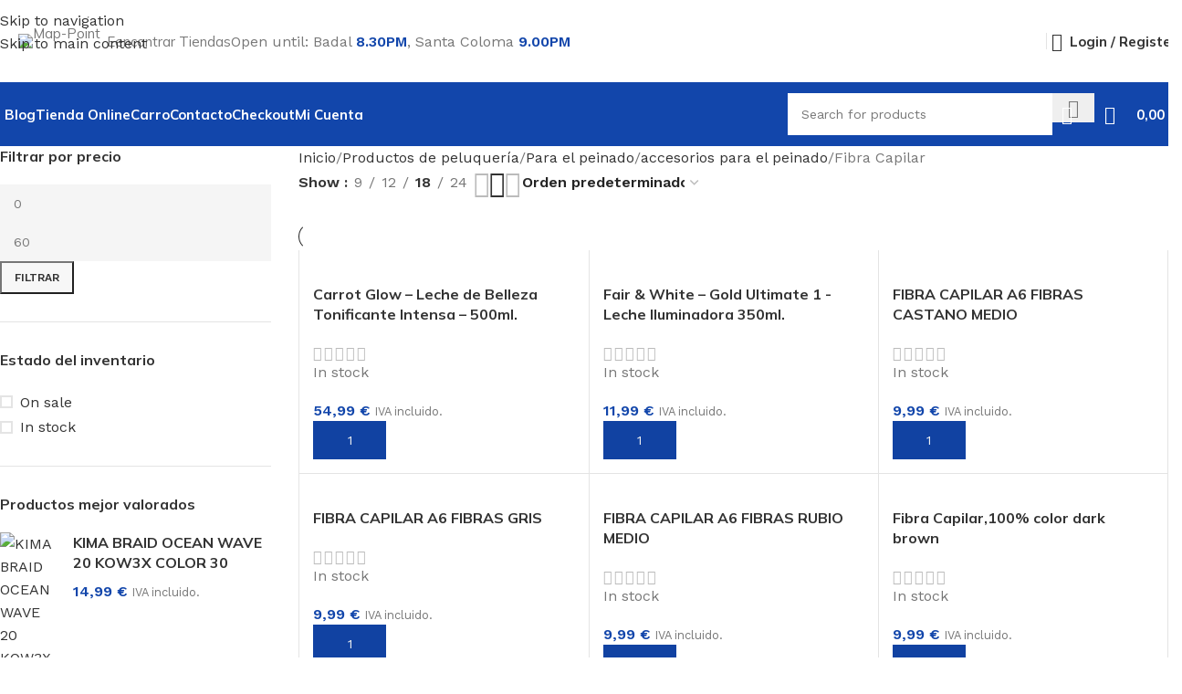

--- FILE ---
content_type: text/html; charset=UTF-8
request_url: https://labellagz.es/categoria-producto/productos-de-peluqueria/para-el-peinado/accesorios-para-el-peinado/fibra-capilar/
body_size: 43424
content:
<!DOCTYPE html>
<html lang="es" prefix="og: https://ogp.me/ns#">
<head>
	<meta charset="UTF-8">
	<link rel="profile" href="https://gmpg.org/xfn/11">
	<link rel="pingback" href="https://labellagz.es/xmlrpc.php">

		<style>img:is([sizes="auto" i], [sizes^="auto," i]) { contain-intrinsic-size: 3000px 1500px }</style>
	
<!-- Optimización para motores de búsqueda de Rank Math -  https://rankmath.com/ -->
<title>Fibra Capilar archivos - La Bella GZ</title>
<meta name="robots" content="follow, index, max-snippet:-1, max-video-preview:-1, max-image-preview:large"/>
<link rel="canonical" href="https://labellagz.es/categoria-producto/productos-de-peluqueria/para-el-peinado/accesorios-para-el-peinado/fibra-capilar/" />
<meta property="og:locale" content="es_ES" />
<meta property="og:type" content="article" />
<meta property="og:title" content="Fibra Capilar archivos - La Bella GZ" />
<meta property="og:url" content="https://labellagz.es/categoria-producto/productos-de-peluqueria/para-el-peinado/accesorios-para-el-peinado/fibra-capilar/" />
<meta property="og:site_name" content="La Bella Cosmeticos" />
<meta name="twitter:card" content="summary_large_image" />
<meta name="twitter:title" content="Fibra Capilar archivos - La Bella GZ" />
<meta name="twitter:label1" content="Productos" />
<meta name="twitter:data1" content="7" />
<!-- /Plugin Rank Math WordPress SEO -->

<link rel='dns-prefetch' href='//fonts.googleapis.com' />
<link rel="alternate" type="application/rss+xml" title="La Bella GZ &raquo; Feed" href="https://labellagz.es/feed/" />
<link rel="alternate" type="application/rss+xml" title="La Bella GZ &raquo; Feed de los comentarios" href="https://labellagz.es/comments/feed/" />
<link rel="alternate" type="application/rss+xml" title="La Bella GZ &raquo; Fibra Capilar Categoría Feed" href="https://labellagz.es/categoria-producto/productos-de-peluqueria/para-el-peinado/accesorios-para-el-peinado/fibra-capilar/feed/" />

<link rel='stylesheet' id='wp-block-library-css' href='https://labellagz.es/wp-includes/css/dist/block-library/style.min.css?ver=6.8.2' type='text/css' media='all' />
<style id='global-styles-inline-css' type='text/css'>
:root{--wp--preset--aspect-ratio--square: 1;--wp--preset--aspect-ratio--4-3: 4/3;--wp--preset--aspect-ratio--3-4: 3/4;--wp--preset--aspect-ratio--3-2: 3/2;--wp--preset--aspect-ratio--2-3: 2/3;--wp--preset--aspect-ratio--16-9: 16/9;--wp--preset--aspect-ratio--9-16: 9/16;--wp--preset--color--black: #000000;--wp--preset--color--cyan-bluish-gray: #abb8c3;--wp--preset--color--white: #ffffff;--wp--preset--color--pale-pink: #f78da7;--wp--preset--color--vivid-red: #cf2e2e;--wp--preset--color--luminous-vivid-orange: #ff6900;--wp--preset--color--luminous-vivid-amber: #fcb900;--wp--preset--color--light-green-cyan: #7bdcb5;--wp--preset--color--vivid-green-cyan: #00d084;--wp--preset--color--pale-cyan-blue: #8ed1fc;--wp--preset--color--vivid-cyan-blue: #0693e3;--wp--preset--color--vivid-purple: #9b51e0;--wp--preset--gradient--vivid-cyan-blue-to-vivid-purple: linear-gradient(135deg,rgba(6,147,227,1) 0%,rgb(155,81,224) 100%);--wp--preset--gradient--light-green-cyan-to-vivid-green-cyan: linear-gradient(135deg,rgb(122,220,180) 0%,rgb(0,208,130) 100%);--wp--preset--gradient--luminous-vivid-amber-to-luminous-vivid-orange: linear-gradient(135deg,rgba(252,185,0,1) 0%,rgba(255,105,0,1) 100%);--wp--preset--gradient--luminous-vivid-orange-to-vivid-red: linear-gradient(135deg,rgba(255,105,0,1) 0%,rgb(207,46,46) 100%);--wp--preset--gradient--very-light-gray-to-cyan-bluish-gray: linear-gradient(135deg,rgb(238,238,238) 0%,rgb(169,184,195) 100%);--wp--preset--gradient--cool-to-warm-spectrum: linear-gradient(135deg,rgb(74,234,220) 0%,rgb(151,120,209) 20%,rgb(207,42,186) 40%,rgb(238,44,130) 60%,rgb(251,105,98) 80%,rgb(254,248,76) 100%);--wp--preset--gradient--blush-light-purple: linear-gradient(135deg,rgb(255,206,236) 0%,rgb(152,150,240) 100%);--wp--preset--gradient--blush-bordeaux: linear-gradient(135deg,rgb(254,205,165) 0%,rgb(254,45,45) 50%,rgb(107,0,62) 100%);--wp--preset--gradient--luminous-dusk: linear-gradient(135deg,rgb(255,203,112) 0%,rgb(199,81,192) 50%,rgb(65,88,208) 100%);--wp--preset--gradient--pale-ocean: linear-gradient(135deg,rgb(255,245,203) 0%,rgb(182,227,212) 50%,rgb(51,167,181) 100%);--wp--preset--gradient--electric-grass: linear-gradient(135deg,rgb(202,248,128) 0%,rgb(113,206,126) 100%);--wp--preset--gradient--midnight: linear-gradient(135deg,rgb(2,3,129) 0%,rgb(40,116,252) 100%);--wp--preset--font-size--small: 13px;--wp--preset--font-size--medium: 20px;--wp--preset--font-size--large: 36px;--wp--preset--font-size--x-large: 42px;--wp--preset--spacing--20: 0.44rem;--wp--preset--spacing--30: 0.67rem;--wp--preset--spacing--40: 1rem;--wp--preset--spacing--50: 1.5rem;--wp--preset--spacing--60: 2.25rem;--wp--preset--spacing--70: 3.38rem;--wp--preset--spacing--80: 5.06rem;--wp--preset--shadow--natural: 6px 6px 9px rgba(0, 0, 0, 0.2);--wp--preset--shadow--deep: 12px 12px 50px rgba(0, 0, 0, 0.4);--wp--preset--shadow--sharp: 6px 6px 0px rgba(0, 0, 0, 0.2);--wp--preset--shadow--outlined: 6px 6px 0px -3px rgba(255, 255, 255, 1), 6px 6px rgba(0, 0, 0, 1);--wp--preset--shadow--crisp: 6px 6px 0px rgba(0, 0, 0, 1);}:where(body) { margin: 0; }.wp-site-blocks > .alignleft { float: left; margin-right: 2em; }.wp-site-blocks > .alignright { float: right; margin-left: 2em; }.wp-site-blocks > .aligncenter { justify-content: center; margin-left: auto; margin-right: auto; }:where(.is-layout-flex){gap: 0.5em;}:where(.is-layout-grid){gap: 0.5em;}.is-layout-flow > .alignleft{float: left;margin-inline-start: 0;margin-inline-end: 2em;}.is-layout-flow > .alignright{float: right;margin-inline-start: 2em;margin-inline-end: 0;}.is-layout-flow > .aligncenter{margin-left: auto !important;margin-right: auto !important;}.is-layout-constrained > .alignleft{float: left;margin-inline-start: 0;margin-inline-end: 2em;}.is-layout-constrained > .alignright{float: right;margin-inline-start: 2em;margin-inline-end: 0;}.is-layout-constrained > .aligncenter{margin-left: auto !important;margin-right: auto !important;}.is-layout-constrained > :where(:not(.alignleft):not(.alignright):not(.alignfull)){margin-left: auto !important;margin-right: auto !important;}body .is-layout-flex{display: flex;}.is-layout-flex{flex-wrap: wrap;align-items: center;}.is-layout-flex > :is(*, div){margin: 0;}body .is-layout-grid{display: grid;}.is-layout-grid > :is(*, div){margin: 0;}body{padding-top: 0px;padding-right: 0px;padding-bottom: 0px;padding-left: 0px;}a:where(:not(.wp-element-button)){text-decoration: none;}:root :where(.wp-element-button, .wp-block-button__link){background-color: #32373c;border-width: 0;color: #fff;font-family: inherit;font-size: inherit;line-height: inherit;padding: calc(0.667em + 2px) calc(1.333em + 2px);text-decoration: none;}.has-black-color{color: var(--wp--preset--color--black) !important;}.has-cyan-bluish-gray-color{color: var(--wp--preset--color--cyan-bluish-gray) !important;}.has-white-color{color: var(--wp--preset--color--white) !important;}.has-pale-pink-color{color: var(--wp--preset--color--pale-pink) !important;}.has-vivid-red-color{color: var(--wp--preset--color--vivid-red) !important;}.has-luminous-vivid-orange-color{color: var(--wp--preset--color--luminous-vivid-orange) !important;}.has-luminous-vivid-amber-color{color: var(--wp--preset--color--luminous-vivid-amber) !important;}.has-light-green-cyan-color{color: var(--wp--preset--color--light-green-cyan) !important;}.has-vivid-green-cyan-color{color: var(--wp--preset--color--vivid-green-cyan) !important;}.has-pale-cyan-blue-color{color: var(--wp--preset--color--pale-cyan-blue) !important;}.has-vivid-cyan-blue-color{color: var(--wp--preset--color--vivid-cyan-blue) !important;}.has-vivid-purple-color{color: var(--wp--preset--color--vivid-purple) !important;}.has-black-background-color{background-color: var(--wp--preset--color--black) !important;}.has-cyan-bluish-gray-background-color{background-color: var(--wp--preset--color--cyan-bluish-gray) !important;}.has-white-background-color{background-color: var(--wp--preset--color--white) !important;}.has-pale-pink-background-color{background-color: var(--wp--preset--color--pale-pink) !important;}.has-vivid-red-background-color{background-color: var(--wp--preset--color--vivid-red) !important;}.has-luminous-vivid-orange-background-color{background-color: var(--wp--preset--color--luminous-vivid-orange) !important;}.has-luminous-vivid-amber-background-color{background-color: var(--wp--preset--color--luminous-vivid-amber) !important;}.has-light-green-cyan-background-color{background-color: var(--wp--preset--color--light-green-cyan) !important;}.has-vivid-green-cyan-background-color{background-color: var(--wp--preset--color--vivid-green-cyan) !important;}.has-pale-cyan-blue-background-color{background-color: var(--wp--preset--color--pale-cyan-blue) !important;}.has-vivid-cyan-blue-background-color{background-color: var(--wp--preset--color--vivid-cyan-blue) !important;}.has-vivid-purple-background-color{background-color: var(--wp--preset--color--vivid-purple) !important;}.has-black-border-color{border-color: var(--wp--preset--color--black) !important;}.has-cyan-bluish-gray-border-color{border-color: var(--wp--preset--color--cyan-bluish-gray) !important;}.has-white-border-color{border-color: var(--wp--preset--color--white) !important;}.has-pale-pink-border-color{border-color: var(--wp--preset--color--pale-pink) !important;}.has-vivid-red-border-color{border-color: var(--wp--preset--color--vivid-red) !important;}.has-luminous-vivid-orange-border-color{border-color: var(--wp--preset--color--luminous-vivid-orange) !important;}.has-luminous-vivid-amber-border-color{border-color: var(--wp--preset--color--luminous-vivid-amber) !important;}.has-light-green-cyan-border-color{border-color: var(--wp--preset--color--light-green-cyan) !important;}.has-vivid-green-cyan-border-color{border-color: var(--wp--preset--color--vivid-green-cyan) !important;}.has-pale-cyan-blue-border-color{border-color: var(--wp--preset--color--pale-cyan-blue) !important;}.has-vivid-cyan-blue-border-color{border-color: var(--wp--preset--color--vivid-cyan-blue) !important;}.has-vivid-purple-border-color{border-color: var(--wp--preset--color--vivid-purple) !important;}.has-vivid-cyan-blue-to-vivid-purple-gradient-background{background: var(--wp--preset--gradient--vivid-cyan-blue-to-vivid-purple) !important;}.has-light-green-cyan-to-vivid-green-cyan-gradient-background{background: var(--wp--preset--gradient--light-green-cyan-to-vivid-green-cyan) !important;}.has-luminous-vivid-amber-to-luminous-vivid-orange-gradient-background{background: var(--wp--preset--gradient--luminous-vivid-amber-to-luminous-vivid-orange) !important;}.has-luminous-vivid-orange-to-vivid-red-gradient-background{background: var(--wp--preset--gradient--luminous-vivid-orange-to-vivid-red) !important;}.has-very-light-gray-to-cyan-bluish-gray-gradient-background{background: var(--wp--preset--gradient--very-light-gray-to-cyan-bluish-gray) !important;}.has-cool-to-warm-spectrum-gradient-background{background: var(--wp--preset--gradient--cool-to-warm-spectrum) !important;}.has-blush-light-purple-gradient-background{background: var(--wp--preset--gradient--blush-light-purple) !important;}.has-blush-bordeaux-gradient-background{background: var(--wp--preset--gradient--blush-bordeaux) !important;}.has-luminous-dusk-gradient-background{background: var(--wp--preset--gradient--luminous-dusk) !important;}.has-pale-ocean-gradient-background{background: var(--wp--preset--gradient--pale-ocean) !important;}.has-electric-grass-gradient-background{background: var(--wp--preset--gradient--electric-grass) !important;}.has-midnight-gradient-background{background: var(--wp--preset--gradient--midnight) !important;}.has-small-font-size{font-size: var(--wp--preset--font-size--small) !important;}.has-medium-font-size{font-size: var(--wp--preset--font-size--medium) !important;}.has-large-font-size{font-size: var(--wp--preset--font-size--large) !important;}.has-x-large-font-size{font-size: var(--wp--preset--font-size--x-large) !important;}
:where(.wp-block-post-template.is-layout-flex){gap: 1.25em;}:where(.wp-block-post-template.is-layout-grid){gap: 1.25em;}
:where(.wp-block-columns.is-layout-flex){gap: 2em;}:where(.wp-block-columns.is-layout-grid){gap: 2em;}
:root :where(.wp-block-pullquote){font-size: 1.5em;line-height: 1.6;}
</style>
<style id='woocommerce-inline-inline-css' type='text/css'>
.woocommerce form .form-row .required { visibility: visible; }
</style>
<link rel='stylesheet' id='js_composer_front-css' href='https://labellagz.es/wp-content/plugins/js_composer/assets/css/js_composer.min.css?ver=6.10.0' type='text/css' media='all' />
<link rel='stylesheet' id='wd-style-base-css' href='https://labellagz.es/wp-content/themes/woodmart/css/parts/base.min.css?ver=8.3.5' type='text/css' media='all' />
<link rel='stylesheet' id='wd-helpers-wpb-elem-css' href='https://labellagz.es/wp-content/themes/woodmart/css/parts/helpers-wpb-elem.min.css?ver=8.3.5' type='text/css' media='all' />
<link rel='stylesheet' id='wd-revolution-slider-css' href='https://labellagz.es/wp-content/themes/woodmart/css/parts/int-rev-slider.min.css?ver=8.3.5' type='text/css' media='all' />
<link rel='stylesheet' id='wd-wpbakery-base-css' href='https://labellagz.es/wp-content/themes/woodmart/css/parts/int-wpb-base.min.css?ver=8.3.5' type='text/css' media='all' />
<link rel='stylesheet' id='wd-wpbakery-base-deprecated-css' href='https://labellagz.es/wp-content/themes/woodmart/css/parts/int-wpb-base-deprecated.min.css?ver=8.3.5' type='text/css' media='all' />
<link rel='stylesheet' id='wd-woocommerce-base-css' href='https://labellagz.es/wp-content/themes/woodmart/css/parts/woocommerce-base.min.css?ver=8.3.5' type='text/css' media='all' />
<link rel='stylesheet' id='wd-mod-star-rating-css' href='https://labellagz.es/wp-content/themes/woodmart/css/parts/mod-star-rating.min.css?ver=8.3.5' type='text/css' media='all' />
<link rel='stylesheet' id='wd-woocommerce-block-notices-css' href='https://labellagz.es/wp-content/themes/woodmart/css/parts/woo-mod-block-notices.min.css?ver=8.3.5' type='text/css' media='all' />
<link rel='stylesheet' id='wd-widget-active-filters-css' href='https://labellagz.es/wp-content/themes/woodmart/css/parts/woo-widget-active-filters.min.css?ver=8.3.5' type='text/css' media='all' />
<link rel='stylesheet' id='wd-woo-shop-predefined-css' href='https://labellagz.es/wp-content/themes/woodmart/css/parts/woo-shop-predefined.min.css?ver=8.3.5' type='text/css' media='all' />
<link rel='stylesheet' id='wd-woo-shop-el-products-per-page-css' href='https://labellagz.es/wp-content/themes/woodmart/css/parts/woo-shop-el-products-per-page.min.css?ver=8.3.5' type='text/css' media='all' />
<link rel='stylesheet' id='wd-woo-shop-page-title-css' href='https://labellagz.es/wp-content/themes/woodmart/css/parts/woo-shop-page-title.min.css?ver=8.3.5' type='text/css' media='all' />
<link rel='stylesheet' id='wd-woo-mod-shop-loop-head-css' href='https://labellagz.es/wp-content/themes/woodmart/css/parts/woo-mod-shop-loop-head.min.css?ver=8.3.5' type='text/css' media='all' />
<link rel='stylesheet' id='wd-woo-shop-el-order-by-css' href='https://labellagz.es/wp-content/themes/woodmart/css/parts/woo-shop-el-order-by.min.css?ver=8.3.5' type='text/css' media='all' />
<link rel='stylesheet' id='wd-woo-shop-el-products-view-css' href='https://labellagz.es/wp-content/themes/woodmart/css/parts/woo-shop-el-products-view.min.css?ver=8.3.5' type='text/css' media='all' />
<link rel='stylesheet' id='wd-woo-shop-opt-without-title-css' href='https://labellagz.es/wp-content/themes/woodmart/css/parts/woo-shop-opt-without-title.min.css?ver=8.3.5' type='text/css' media='all' />
<link rel='stylesheet' id='wd-woo-mod-shop-attributes-css' href='https://labellagz.es/wp-content/themes/woodmart/css/parts/woo-mod-shop-attributes.min.css?ver=8.3.5' type='text/css' media='all' />
<link rel='stylesheet' id='wd-wp-blocks-css' href='https://labellagz.es/wp-content/themes/woodmart/css/parts/wp-blocks.min.css?ver=8.3.5' type='text/css' media='all' />
<link rel='stylesheet' id='child-style-css' href='https://labellagz.es/wp-content/themes/woodmart-child/style.css?ver=8.3.5' type='text/css' media='all' />
<link rel='stylesheet' id='wd-header-base-css' href='https://labellagz.es/wp-content/themes/woodmart/css/parts/header-base.min.css?ver=8.3.5' type='text/css' media='all' />
<link rel='stylesheet' id='wd-mod-tools-css' href='https://labellagz.es/wp-content/themes/woodmart/css/parts/mod-tools.min.css?ver=8.3.5' type='text/css' media='all' />
<link rel='stylesheet' id='wd-text-block-css' href='https://labellagz.es/wp-content/themes/woodmart/css/parts/el-text-block.min.css?ver=8.3.5' type='text/css' media='all' />
<link rel='stylesheet' id='wd-button-css' href='https://labellagz.es/wp-content/themes/woodmart/css/parts/el-button.min.css?ver=8.3.5' type='text/css' media='all' />
<link rel='stylesheet' id='wd-header-elements-base-css' href='https://labellagz.es/wp-content/themes/woodmart/css/parts/header-el-base.min.css?ver=8.3.5' type='text/css' media='all' />
<link rel='stylesheet' id='wd-woo-mod-login-form-css' href='https://labellagz.es/wp-content/themes/woodmart/css/parts/woo-mod-login-form.min.css?ver=8.3.5' type='text/css' media='all' />
<link rel='stylesheet' id='wd-header-my-account-css' href='https://labellagz.es/wp-content/themes/woodmart/css/parts/header-el-my-account.min.css?ver=8.3.5' type='text/css' media='all' />
<link rel='stylesheet' id='wd-header-search-css' href='https://labellagz.es/wp-content/themes/woodmart/css/parts/header-el-search.min.css?ver=8.3.5' type='text/css' media='all' />
<link rel='stylesheet' id='wd-header-search-form-css' href='https://labellagz.es/wp-content/themes/woodmart/css/parts/header-el-search-form.min.css?ver=8.3.5' type='text/css' media='all' />
<link rel='stylesheet' id='wd-wd-search-form-css' href='https://labellagz.es/wp-content/themes/woodmart/css/parts/wd-search-form.min.css?ver=8.3.5' type='text/css' media='all' />
<link rel='stylesheet' id='wd-wd-search-results-css' href='https://labellagz.es/wp-content/themes/woodmart/css/parts/wd-search-results.min.css?ver=8.3.5' type='text/css' media='all' />
<link rel='stylesheet' id='wd-wd-search-dropdown-css' href='https://labellagz.es/wp-content/themes/woodmart/css/parts/wd-search-dropdown.min.css?ver=8.3.5' type='text/css' media='all' />
<link rel='stylesheet' id='wd-header-cart-side-css' href='https://labellagz.es/wp-content/themes/woodmart/css/parts/header-el-cart-side.min.css?ver=8.3.5' type='text/css' media='all' />
<link rel='stylesheet' id='wd-woo-mod-quantity-css' href='https://labellagz.es/wp-content/themes/woodmart/css/parts/woo-mod-quantity.min.css?ver=8.3.5' type='text/css' media='all' />
<link rel='stylesheet' id='wd-header-cart-css' href='https://labellagz.es/wp-content/themes/woodmart/css/parts/header-el-cart.min.css?ver=8.3.5' type='text/css' media='all' />
<link rel='stylesheet' id='wd-widget-shopping-cart-css' href='https://labellagz.es/wp-content/themes/woodmart/css/parts/woo-widget-shopping-cart.min.css?ver=8.3.5' type='text/css' media='all' />
<link rel='stylesheet' id='wd-widget-product-list-css' href='https://labellagz.es/wp-content/themes/woodmart/css/parts/woo-widget-product-list.min.css?ver=8.3.5' type='text/css' media='all' />
<link rel='stylesheet' id='wd-header-mobile-nav-dropdown-css' href='https://labellagz.es/wp-content/themes/woodmart/css/parts/header-el-mobile-nav-dropdown.min.css?ver=8.3.5' type='text/css' media='all' />
<link rel='stylesheet' id='wd-page-title-css' href='https://labellagz.es/wp-content/themes/woodmart/css/parts/page-title.min.css?ver=8.3.5' type='text/css' media='all' />
<link rel='stylesheet' id='wd-off-canvas-sidebar-css' href='https://labellagz.es/wp-content/themes/woodmart/css/parts/opt-off-canvas-sidebar.min.css?ver=8.3.5' type='text/css' media='all' />
<link rel='stylesheet' id='wd-widget-slider-price-filter-css' href='https://labellagz.es/wp-content/themes/woodmart/css/parts/woo-widget-slider-price-filter.min.css?ver=8.3.5' type='text/css' media='all' />
<link rel='stylesheet' id='wd-widget-wd-layered-nav-css' href='https://labellagz.es/wp-content/themes/woodmart/css/parts/woo-widget-wd-layered-nav.min.css?ver=8.3.5' type='text/css' media='all' />
<link rel='stylesheet' id='wd-woo-mod-swatches-base-css' href='https://labellagz.es/wp-content/themes/woodmart/css/parts/woo-mod-swatches-base.min.css?ver=8.3.5' type='text/css' media='all' />
<link rel='stylesheet' id='wd-woo-mod-swatches-filter-css' href='https://labellagz.es/wp-content/themes/woodmart/css/parts/woo-mod-swatches-filter.min.css?ver=8.3.5' type='text/css' media='all' />
<link rel='stylesheet' id='wd-widget-layered-nav-stock-status-css' href='https://labellagz.es/wp-content/themes/woodmart/css/parts/woo-widget-layered-nav-stock-status.min.css?ver=8.3.5' type='text/css' media='all' />
<link rel='stylesheet' id='wd-woo-mod-widget-checkboxes-css' href='https://labellagz.es/wp-content/themes/woodmart/css/parts/woo-mod-widget-checkboxes.min.css?ver=8.3.5' type='text/css' media='all' />
<link rel='stylesheet' id='wd-shop-filter-area-css' href='https://labellagz.es/wp-content/themes/woodmart/css/parts/woo-shop-el-filters-area.min.css?ver=8.3.5' type='text/css' media='all' />
<link rel='stylesheet' id='wd-bordered-product-css' href='https://labellagz.es/wp-content/themes/woodmart/css/parts/woo-opt-bordered-product.min.css?ver=8.3.5' type='text/css' media='all' />
<link rel='stylesheet' id='wd-woo-opt-title-limit-css' href='https://labellagz.es/wp-content/themes/woodmart/css/parts/woo-opt-title-limit.min.css?ver=8.3.5' type='text/css' media='all' />
<link rel='stylesheet' id='wd-product-loop-css' href='https://labellagz.es/wp-content/themes/woodmart/css/parts/woo-product-loop.min.css?ver=8.3.5' type='text/css' media='all' />
<link rel='stylesheet' id='wd-product-loop-fw-button-css' href='https://labellagz.es/wp-content/themes/woodmart/css/parts/woo-prod-loop-fw-button.min.css?ver=8.3.5' type='text/css' media='all' />
<link rel='stylesheet' id='wd-woo-mod-add-btn-replace-css' href='https://labellagz.es/wp-content/themes/woodmart/css/parts/woo-mod-add-btn-replace.min.css?ver=8.3.5' type='text/css' media='all' />
<link rel='stylesheet' id='wd-woo-mod-quantity-overlap-css' href='https://labellagz.es/wp-content/themes/woodmart/css/parts/woo-mod-quantity-overlap.min.css?ver=8.3.5' type='text/css' media='all' />
<link rel='stylesheet' id='wd-mod-more-description-css' href='https://labellagz.es/wp-content/themes/woodmart/css/parts/mod-more-description.min.css?ver=8.3.5' type='text/css' media='all' />
<link rel='stylesheet' id='wd-categories-loop-default-css' href='https://labellagz.es/wp-content/themes/woodmart/css/parts/woo-categories-loop-default-old.min.css?ver=8.3.5' type='text/css' media='all' />
<link rel='stylesheet' id='wd-woo-categories-loop-css' href='https://labellagz.es/wp-content/themes/woodmart/css/parts/woo-categories-loop.min.css?ver=8.3.5' type='text/css' media='all' />
<link rel='stylesheet' id='wd-categories-loop-css' href='https://labellagz.es/wp-content/themes/woodmart/css/parts/woo-categories-loop-old.min.css?ver=8.3.5' type='text/css' media='all' />
<link rel='stylesheet' id='wd-woo-opt-stretch-cont-css' href='https://labellagz.es/wp-content/themes/woodmart/css/parts/woo-opt-stretch-cont.min.css?ver=8.3.5' type='text/css' media='all' />
<link rel='stylesheet' id='wd-sticky-loader-css' href='https://labellagz.es/wp-content/themes/woodmart/css/parts/mod-sticky-loader.min.css?ver=8.3.5' type='text/css' media='all' />
<link rel='stylesheet' id='wd-mfp-popup-css' href='https://labellagz.es/wp-content/themes/woodmart/css/parts/lib-magnific-popup.min.css?ver=8.3.5' type='text/css' media='all' />
<link rel='stylesheet' id='wd-mod-animations-transform-css' href='https://labellagz.es/wp-content/themes/woodmart/css/parts/mod-animations-transform.min.css?ver=8.3.5' type='text/css' media='all' />
<link rel='stylesheet' id='wd-mod-transform-css' href='https://labellagz.es/wp-content/themes/woodmart/css/parts/mod-transform.min.css?ver=8.3.5' type='text/css' media='all' />
<link rel='stylesheet' id='wd-woo-mod-stock-status-css' href='https://labellagz.es/wp-content/themes/woodmart/css/parts/woo-mod-stock-status.min.css?ver=8.3.5' type='text/css' media='all' />
<link rel='stylesheet' id='wd-widget-collapse-css' href='https://labellagz.es/wp-content/themes/woodmart/css/parts/opt-widget-collapse.min.css?ver=8.3.5' type='text/css' media='all' />
<link rel='stylesheet' id='wd-footer-base-css' href='https://labellagz.es/wp-content/themes/woodmart/css/parts/footer-base.min.css?ver=8.3.5' type='text/css' media='all' />
<link rel='stylesheet' id='wd-info-box-css' href='https://labellagz.es/wp-content/themes/woodmart/css/parts/el-info-box.min.css?ver=8.3.5' type='text/css' media='all' />
<link rel='stylesheet' id='wd-mc4wp-css' href='https://labellagz.es/wp-content/themes/woodmart/css/parts/int-mc4wp.min.css?ver=8.3.5' type='text/css' media='all' />
<link rel='stylesheet' id='wd-list-css' href='https://labellagz.es/wp-content/themes/woodmart/css/parts/el-list.min.css?ver=8.3.5' type='text/css' media='all' />
<link rel='stylesheet' id='wd-el-list-css' href='https://labellagz.es/wp-content/themes/woodmart/css/parts/el-list-wpb-elem.min.css?ver=8.3.5' type='text/css' media='all' />
<link rel='stylesheet' id='wd-scroll-top-css' href='https://labellagz.es/wp-content/themes/woodmart/css/parts/opt-scrolltotop.min.css?ver=8.3.5' type='text/css' media='all' />
<link rel='stylesheet' id='wd-header-search-fullscreen-css' href='https://labellagz.es/wp-content/themes/woodmart/css/parts/header-el-search-fullscreen-general.min.css?ver=8.3.5' type='text/css' media='all' />
<link rel='stylesheet' id='wd-header-search-fullscreen-2-css' href='https://labellagz.es/wp-content/themes/woodmart/css/parts/header-el-search-fullscreen-2.min.css?ver=8.3.5' type='text/css' media='all' />
<link rel='stylesheet' id='wd-header-my-account-sidebar-css' href='https://labellagz.es/wp-content/themes/woodmart/css/parts/header-el-my-account-sidebar.min.css?ver=8.3.5' type='text/css' media='all' />
<link rel='stylesheet' id='wd-social-icons-css' href='https://labellagz.es/wp-content/themes/woodmart/css/parts/el-social-icons.min.css?ver=8.3.5' type='text/css' media='all' />
<link rel='stylesheet' id='wd-social-icons-styles-css' href='https://labellagz.es/wp-content/themes/woodmart/css/parts/el-social-styles.min.css?ver=8.3.5' type='text/css' media='all' />
<link rel='stylesheet' id='wd-sticky-social-buttons-css' href='https://labellagz.es/wp-content/themes/woodmart/css/parts/opt-sticky-social.min.css?ver=8.3.5' type='text/css' media='all' />
<link rel='stylesheet' id='wd-bottom-toolbar-css' href='https://labellagz.es/wp-content/themes/woodmart/css/parts/opt-bottom-toolbar.min.css?ver=8.3.5' type='text/css' media='all' />
<link rel='stylesheet' id='wd-shop-off-canvas-sidebar-css' href='https://labellagz.es/wp-content/themes/woodmart/css/parts/opt-shop-off-canvas-sidebar.min.css?ver=8.3.5' type='text/css' media='all' />
<link rel='stylesheet' id='wd-mod-sticky-sidebar-opener-css' href='https://labellagz.es/wp-content/themes/woodmart/css/parts/mod-sticky-sidebar-opener.min.css?ver=8.3.5' type='text/css' media='all' />
<link rel='stylesheet' id='xts-google-fonts-css' href='https://fonts.googleapis.com/css?family=Work+Sans%3A400%2C600%7CMulish%3A400%2C600%2C700%2C800%7CLato%3A400%2C700&#038;ver=8.3.5' type='text/css' media='all' />
<script type="text/javascript" src="https://labellagz.es/wp-includes/js/jquery/jquery.min.js?ver=3.7.1" id="jquery-core-js"></script>
<script type="text/javascript" src="https://labellagz.es/wp-includes/js/jquery/jquery-migrate.min.js?ver=3.4.1" id="jquery-migrate-js"></script>
<script type="text/javascript" src="https://labellagz.es/wp-content/plugins/woocommerce/assets/js/jquery-blockui/jquery.blockUI.min.js?ver=2.7.0-wc.10.0.5" id="jquery-blockui-js" data-wp-strategy="defer"></script>
<script type="text/javascript" id="wc-add-to-cart-js-extra">
/* <![CDATA[ */
var wc_add_to_cart_params = {"ajax_url":"\/wp-admin\/admin-ajax.php","wc_ajax_url":"\/?wc-ajax=%%endpoint%%","i18n_view_cart":"Ver carrito","cart_url":"https:\/\/labellagz.es\/cart\/","is_cart":"","cart_redirect_after_add":"no"};
/* ]]> */
</script>
<script type="text/javascript" src="https://labellagz.es/wp-content/plugins/woocommerce/assets/js/frontend/add-to-cart.min.js?ver=10.0.5" id="wc-add-to-cart-js" data-wp-strategy="defer"></script>
<script type="text/javascript" src="https://labellagz.es/wp-content/plugins/woocommerce/assets/js/js-cookie/js.cookie.min.js?ver=2.1.4-wc.10.0.5" id="js-cookie-js" defer="defer" data-wp-strategy="defer"></script>
<script type="text/javascript" id="woocommerce-js-extra">
/* <![CDATA[ */
var woocommerce_params = {"ajax_url":"\/wp-admin\/admin-ajax.php","wc_ajax_url":"\/?wc-ajax=%%endpoint%%","i18n_password_show":"Mostrar contrase\u00f1a","i18n_password_hide":"Ocultar contrase\u00f1a"};
/* ]]> */
</script>
<script type="text/javascript" src="https://labellagz.es/wp-content/plugins/woocommerce/assets/js/frontend/woocommerce.min.js?ver=10.0.5" id="woocommerce-js" defer="defer" data-wp-strategy="defer"></script>
<script type="text/javascript" src="https://labellagz.es/wp-content/plugins/js_composer/assets/js/vendors/woocommerce-add-to-cart.js?ver=6.10.0" id="vc_woocommerce-add-to-cart-js-js"></script>
<script type="text/javascript" src="https://labellagz.es/wp-content/themes/woodmart/js/libs/device.min.js?ver=8.3.5" id="wd-device-library-js"></script>
<script type="text/javascript" src="https://labellagz.es/wp-content/themes/woodmart/js/scripts/global/scrollBar.min.js?ver=8.3.5" id="wd-scrollbar-js"></script>
<link rel="https://api.w.org/" href="https://labellagz.es/wp-json/" /><link rel="alternate" title="JSON" type="application/json" href="https://labellagz.es/wp-json/wp/v2/product_cat/759" /><link rel="EditURI" type="application/rsd+xml" title="RSD" href="https://labellagz.es/xmlrpc.php?rsd" />
<meta name="generator" content="WordPress 6.8.2" />
					<meta name="viewport" content="width=device-width, initial-scale=1.0, maximum-scale=1.0, user-scalable=no">
										<noscript><style>.woocommerce-product-gallery{ opacity: 1 !important; }</style></noscript>
	<style type="text/css">.recentcomments a{display:inline !important;padding:0 !important;margin:0 !important;}</style>

<script type="application/ld+json" class="saswp-schema-markup-output">
[{"@context":"https:\/\/schema.org\/","@type":"ItemList","@id":"https:\/\/labellagz.es\/categoria-producto\/productos-de-peluqueria\/para-el-peinado\/accesorios-para-el-peinado\/fibra-capilar\/#ItemList","url":"https:\/\/labellagz.es\/categoria-producto\/productos-de-peluqueria\/para-el-peinado\/accesorios-para-el-peinado\/fibra-capilar\/","itemListElement":[{"@type":"ListItem","position":1,"item":{"@type":"Product","url":"https:\/\/labellagz.es\/categoria-producto\/productos-de-peluqueria\/para-el-peinado\/accesorios-para-el-peinado\/fibra-capilar\/#product_1","name":"Fibra Capilar,100% color dark brown","sku":"8420330760023","description":"","offers":{"@type":"Offer","availability":"https:\/\/schema.org\/InStock","price":"9.99","priceCurrency":"EUR","url":"https:\/\/labellagz.es\/producto\/fibra-capilar100-color-dark-brown\/","priceValidUntil":"2024-01-19T17:21:44+00:00"},"mpn":"16685","brand":{"@type":"Brand","name":"La Bella GZ"},"aggregateRating":{"@type":"AggregateRating","ratingValue":"5","reviewCount":1},"review":[{"@type":"Review","author":{"@type":"Person","name":"La Bella G.Z."},"datePublished":"2023-01-19T17:21:31+00:00","description":"","reviewRating":{"@type":"Rating","bestRating":"5","ratingValue":"5","worstRating":"1"}}],"image":[{"@type":"ImageObject","@id":"https:\/\/labellagz.es\/producto\/fibra-capilar100-color-dark-brown\/#primaryimage","url":"https:\/\/labellagz.es\/wp-content\/uploads\/2023\/01\/fibra-capilar-asuer-color-negro-1200x1371.jpg","width":"1200","height":"1371"},{"@type":"ImageObject","url":"https:\/\/labellagz.es\/wp-content\/uploads\/2023\/01\/fibra-capilar-asuer-color-negro-1200x900.jpg","width":"1200","height":"900"},{"@type":"ImageObject","url":"https:\/\/labellagz.es\/wp-content\/uploads\/2023\/01\/fibra-capilar-asuer-color-negro-1200x675.jpg","width":"1200","height":"675"},{"@type":"ImageObject","url":"https:\/\/labellagz.es\/wp-content\/uploads\/2023\/01\/fibra-capilar-asuer-color-negro-700x700.jpg","width":"700","height":"700"}]}},{"@type":"ListItem","position":2,"item":{"@type":"Product","url":"https:\/\/labellagz.es\/categoria-producto\/productos-de-peluqueria\/para-el-peinado\/accesorios-para-el-peinado\/fibra-capilar\/#product_2","name":"Carrot Glow - Leche de Belleza Tonificante Intensa - 500ml.","sku":"098864008379","description":"","offers":{"@type":"Offer","availability":"https:\/\/schema.org\/InStock","price":"54.99","priceCurrency":"EUR","url":"https:\/\/labellagz.es\/producto\/carrot-glow-leche-de-belleza-tonificante-intensa-500ml\/","priceValidUntil":"2025-03-20T15:47:11+00:00"},"mpn":"15400","brand":{"@type":"Brand","name":"La Bella GZ"},"aggregateRating":{"@type":"AggregateRating","ratingValue":"5","reviewCount":1},"review":[{"@type":"Review","author":{"@type":"Person","name":"La Bella G.Z."},"datePublished":"2023-01-19T17:06:59+00:00","description":"","reviewRating":{"@type":"Rating","bestRating":"5","ratingValue":"5","worstRating":"1"}}],"image":[{"@type":"ImageObject","@id":"https:\/\/labellagz.es\/producto\/carrot-glow-leche-de-belleza-tonificante-intensa-500ml\/#primaryimage","url":"https:\/\/labellagz.es\/wp-content\/uploads\/2023\/01\/Carrot-glow-1200x1200.jpg","width":"1200","height":"1200"},{"@type":"ImageObject","url":"https:\/\/labellagz.es\/wp-content\/uploads\/2023\/01\/Carrot-glow-1200x900.jpg","width":"1200","height":"900"},{"@type":"ImageObject","url":"https:\/\/labellagz.es\/wp-content\/uploads\/2023\/01\/Carrot-glow-1200x675.jpg","width":"1200","height":"675"},{"@type":"ImageObject","url":"https:\/\/labellagz.es\/wp-content\/uploads\/2023\/01\/Carrot-glow.jpg","width":"500","height":"500"}]}},{"@type":"ListItem","position":3,"item":{"@type":"Product","url":"https:\/\/labellagz.es\/categoria-producto\/productos-de-peluqueria\/para-el-peinado\/accesorios-para-el-peinado\/fibra-capilar\/#product_3","name":"Fair &amp; White - Gold Ultimate 1 -Leche Iluminadora  350ml.","sku":"877917006025","description":"","offers":{"@type":"Offer","availability":"https:\/\/schema.org\/InStock","price":"11.99","priceCurrency":"EUR","url":"https:\/\/labellagz.es\/producto\/fair-white-gold-ultimate-1-leche-iluminadora-350ml\/","priceValidUntil":"2024-08-09T16:46:57+00:00"},"mpn":"15401","brand":{"@type":"Brand","name":"La Bella GZ"},"aggregateRating":{"@type":"AggregateRating","ratingValue":"5","reviewCount":1},"review":[{"@type":"Review","author":{"@type":"Person","name":"La Bella G.Z."},"datePublished":"2023-01-19T17:06:59+00:00","description":"","reviewRating":{"@type":"Rating","bestRating":"5","ratingValue":"5","worstRating":"1"}}],"image":[{"@type":"ImageObject","@id":"https:\/\/labellagz.es\/producto\/fair-white-gold-ultimate-1-leche-iluminadora-350ml\/#primaryimage","url":"https:\/\/labellagz.es\/wp-content\/uploads\/2023\/01\/Fair-White-Gold-Ultimate-1-Prepare-la-locion-Iluminadora-Aha-350ml.-1200x1200.jpg","width":"1200","height":"1200"},{"@type":"ImageObject","url":"https:\/\/labellagz.es\/wp-content\/uploads\/2023\/01\/Fair-White-Gold-Ultimate-1-Prepare-la-locion-Iluminadora-Aha-350ml.-1200x900.jpg","width":"1200","height":"900"},{"@type":"ImageObject","url":"https:\/\/labellagz.es\/wp-content\/uploads\/2023\/01\/Fair-White-Gold-Ultimate-1-Prepare-la-locion-Iluminadora-Aha-350ml.-1200x675.jpg","width":"1200","height":"675"},{"@type":"ImageObject","url":"https:\/\/labellagz.es\/wp-content\/uploads\/2023\/01\/Fair-White-Gold-Ultimate-1-Prepare-la-locion-Iluminadora-Aha-350ml..jpg","width":"800","height":"800"}]}},{"@type":"ListItem","position":4,"item":{"@type":"Product","url":"https:\/\/labellagz.es\/categoria-producto\/productos-de-peluqueria\/para-el-peinado\/accesorios-para-el-peinado\/fibra-capilar\/#product_4","name":"QEI + PARIS - Extreme Shine Carotte - Lightening Body lotion - 500m","sku":"098864006030","description":"","offers":{"@type":"Offer","availability":"https:\/\/schema.org\/InStock","price":"54.99","priceCurrency":"EUR","url":"https:\/\/labellagz.es\/producto\/qei-paris-extreme-shine-carotte-lightening-body-lotion-500m\/","priceValidUntil":"2024-08-10T08:55:26+00:00"},"mpn":"15403","brand":{"@type":"Brand","name":"La Bella GZ"},"aggregateRating":{"@type":"AggregateRating","ratingValue":"5","reviewCount":1},"review":[{"@type":"Review","author":{"@type":"Person","name":"La Bella G.Z."},"datePublished":"2023-01-19T17:06:59+00:00","description":"","reviewRating":{"@type":"Rating","bestRating":"5","ratingValue":"5","worstRating":"1"}}],"image":[{"@type":"ImageObject","@id":"https:\/\/labellagz.es\/producto\/qei-paris-extreme-shine-carotte-lightening-body-lotion-500m\/#primaryimage","url":"https:\/\/labellagz.es\/wp-content\/uploads\/2023\/01\/QEI-PARIS-Extreme-Shine-Carotte-Lightening-Body-lotion-500ml.-1200x1200.jpg","width":"1200","height":"1200"},{"@type":"ImageObject","url":"https:\/\/labellagz.es\/wp-content\/uploads\/2023\/01\/QEI-PARIS-Extreme-Shine-Carotte-Lightening-Body-lotion-500ml.-1200x900.jpg","width":"1200","height":"900"},{"@type":"ImageObject","url":"https:\/\/labellagz.es\/wp-content\/uploads\/2023\/01\/QEI-PARIS-Extreme-Shine-Carotte-Lightening-Body-lotion-500ml.-1200x675.jpg","width":"1200","height":"675"},{"@type":"ImageObject","url":"https:\/\/labellagz.es\/wp-content\/uploads\/2023\/01\/QEI-PARIS-Extreme-Shine-Carotte-Lightening-Body-lotion-500ml..jpg","width":"800","height":"800"}]}},{"@type":"ListItem","position":5,"item":{"@type":"Product","url":"https:\/\/labellagz.es\/categoria-producto\/productos-de-peluqueria\/para-el-peinado\/accesorios-para-el-peinado\/fibra-capilar\/#product_5","name":"FIBRA CAPILAR A6 FIBRAS CASTANO MEDIO","sku":"8420330760030","description":"","offers":{"@type":"Offer","availability":"https:\/\/schema.org\/InStock","price":"9.99","priceCurrency":"EUR","url":"https:\/\/labellagz.es\/producto\/fibra-capilar-a6-fibras-castano-medio\/","priceValidUntil":"2024-08-09T16:35:42+00:00"},"mpn":"15391","brand":{"@type":"Brand","name":"La Bella GZ"},"aggregateRating":{"@type":"AggregateRating","ratingValue":"5","reviewCount":1},"review":[{"@type":"Review","author":{"@type":"Person","name":"La Bella G.Z."},"datePublished":"2023-01-19T17:06:57+00:00","description":"","reviewRating":{"@type":"Rating","bestRating":"5","ratingValue":"5","worstRating":"1"}}],"image":[{"@type":"ImageObject","@id":"https:\/\/labellagz.es\/producto\/fibra-capilar-a6-fibras-castano-medio\/#primaryimage","url":"https:\/\/labellagz.es\/wp-content\/uploads\/2023\/01\/fiber-1200x1553.webp","width":"1200","height":"1553"},{"@type":"ImageObject","url":"https:\/\/labellagz.es\/wp-content\/uploads\/2023\/01\/fiber-1200x900.webp","width":"1200","height":"900"},{"@type":"ImageObject","url":"https:\/\/labellagz.es\/wp-content\/uploads\/2023\/01\/fiber-1200x675.webp","width":"1200","height":"675"},{"@type":"ImageObject","url":"https:\/\/labellagz.es\/wp-content\/uploads\/2023\/01\/fiber-197x197.webp","width":"197","height":"197"}]}},{"@type":"ListItem","position":6,"item":{"@type":"Product","url":"https:\/\/labellagz.es\/categoria-producto\/productos-de-peluqueria\/para-el-peinado\/accesorios-para-el-peinado\/fibra-capilar\/#product_6","name":"FIBRA CAPILAR A6 FIBRAS GRIS","sku":"8420330760054","description":"","offers":{"@type":"Offer","availability":"https:\/\/schema.org\/InStock","price":"9.99","priceCurrency":"EUR","url":"https:\/\/labellagz.es\/producto\/fibra-capilar-a6-fibras-gris\/","priceValidUntil":"2024-08-09T16:35:42+00:00"},"mpn":"15388","brand":{"@type":"Brand","name":"La Bella GZ"},"aggregateRating":{"@type":"AggregateRating","ratingValue":"5","reviewCount":1},"review":[{"@type":"Review","author":{"@type":"Person","name":"La Bella G.Z."},"datePublished":"2023-01-19T17:06:56+00:00","description":"","reviewRating":{"@type":"Rating","bestRating":"5","ratingValue":"5","worstRating":"1"}}],"image":[{"@type":"ImageObject","@id":"https:\/\/labellagz.es\/producto\/fibra-capilar-a6-fibras-gris\/#primaryimage","url":"https:\/\/labellagz.es\/wp-content\/uploads\/2023\/01\/WhatsApp-Image-2022-02-08-at-4.18.19-PM-1200x1820.jpeg","width":"1200","height":"1820"},{"@type":"ImageObject","url":"https:\/\/labellagz.es\/wp-content\/uploads\/2023\/01\/WhatsApp-Image-2022-02-08-at-4.18.19-PM-1200x900.jpeg","width":"1200","height":"900"},{"@type":"ImageObject","url":"https:\/\/labellagz.es\/wp-content\/uploads\/2023\/01\/WhatsApp-Image-2022-02-08-at-4.18.19-PM-1200x675.jpeg","width":"1200","height":"675"},{"@type":"ImageObject","url":"https:\/\/labellagz.es\/wp-content\/uploads\/2023\/01\/WhatsApp-Image-2022-02-08-at-4.18.19-PM-648x648.jpeg","width":"648","height":"648"}]}},{"@type":"ListItem","position":7,"item":{"@type":"Product","url":"https:\/\/labellagz.es\/categoria-producto\/productos-de-peluqueria\/para-el-peinado\/accesorios-para-el-peinado\/fibra-capilar\/#product_7","name":"FIBRA CAPILAR A6 FIBRAS RUBIO MEDIO","sku":"8420330760047","description":"","offers":{"@type":"Offer","availability":"https:\/\/schema.org\/InStock","price":"9.99","priceCurrency":"EUR","url":"https:\/\/labellagz.es\/producto\/fibra-capilar-a6-fibras-rubio-medio\/","priceValidUntil":"2024-08-09T16:35:42+00:00"},"mpn":"15389","brand":{"@type":"Brand","name":"La Bella GZ"},"aggregateRating":{"@type":"AggregateRating","ratingValue":"5","reviewCount":1},"review":[{"@type":"Review","author":{"@type":"Person","name":"La Bella G.Z."},"datePublished":"2023-01-19T17:06:56+00:00","description":"","reviewRating":{"@type":"Rating","bestRating":"5","ratingValue":"5","worstRating":"1"}}],"image":[{"@type":"ImageObject","@id":"https:\/\/labellagz.es\/producto\/fibra-capilar-a6-fibras-rubio-medio\/#primaryimage","url":"https:\/\/labellagz.es\/wp-content\/uploads\/2023\/01\/asuer-fibra-capilar-rubio-medio-25g-1200x1200.jpg","width":"1200","height":"1200"},{"@type":"ImageObject","url":"https:\/\/labellagz.es\/wp-content\/uploads\/2023\/01\/asuer-fibra-capilar-rubio-medio-25g-1200x900.jpg","width":"1200","height":"900"},{"@type":"ImageObject","url":"https:\/\/labellagz.es\/wp-content\/uploads\/2023\/01\/asuer-fibra-capilar-rubio-medio-25g-1200x675.jpg","width":"1200","height":"675"},{"@type":"ImageObject","url":"https:\/\/labellagz.es\/wp-content\/uploads\/2023\/01\/asuer-fibra-capilar-rubio-medio-25g.jpg","width":"700","height":"700"}]}}]}]
</script>

<meta name="generator" content="Powered by WPBakery Page Builder - drag and drop page builder for WordPress."/>
<meta name="generator" content="Powered by Slider Revolution 6.6.7 - responsive, Mobile-Friendly Slider Plugin for WordPress with comfortable drag and drop interface." />
<link rel="icon" href="https://labellagz.es/wp-content/uploads/2023/07/favicon-150x150.png" sizes="32x32" />
<link rel="icon" href="https://labellagz.es/wp-content/uploads/2023/07/favicon.png" sizes="192x192" />
<link rel="apple-touch-icon" href="https://labellagz.es/wp-content/uploads/2023/07/favicon.png" />
<meta name="msapplication-TileImage" content="https://labellagz.es/wp-content/uploads/2023/07/favicon.png" />
<script>function setREVStartSize(e){
			//window.requestAnimationFrame(function() {
				window.RSIW = window.RSIW===undefined ? window.innerWidth : window.RSIW;
				window.RSIH = window.RSIH===undefined ? window.innerHeight : window.RSIH;
				try {
					var pw = document.getElementById(e.c).parentNode.offsetWidth,
						newh;
					pw = pw===0 || isNaN(pw) || (e.l=="fullwidth" || e.layout=="fullwidth") ? window.RSIW : pw;
					e.tabw = e.tabw===undefined ? 0 : parseInt(e.tabw);
					e.thumbw = e.thumbw===undefined ? 0 : parseInt(e.thumbw);
					e.tabh = e.tabh===undefined ? 0 : parseInt(e.tabh);
					e.thumbh = e.thumbh===undefined ? 0 : parseInt(e.thumbh);
					e.tabhide = e.tabhide===undefined ? 0 : parseInt(e.tabhide);
					e.thumbhide = e.thumbhide===undefined ? 0 : parseInt(e.thumbhide);
					e.mh = e.mh===undefined || e.mh=="" || e.mh==="auto" ? 0 : parseInt(e.mh,0);
					if(e.layout==="fullscreen" || e.l==="fullscreen")
						newh = Math.max(e.mh,window.RSIH);
					else{
						e.gw = Array.isArray(e.gw) ? e.gw : [e.gw];
						for (var i in e.rl) if (e.gw[i]===undefined || e.gw[i]===0) e.gw[i] = e.gw[i-1];
						e.gh = e.el===undefined || e.el==="" || (Array.isArray(e.el) && e.el.length==0)? e.gh : e.el;
						e.gh = Array.isArray(e.gh) ? e.gh : [e.gh];
						for (var i in e.rl) if (e.gh[i]===undefined || e.gh[i]===0) e.gh[i] = e.gh[i-1];
											
						var nl = new Array(e.rl.length),
							ix = 0,
							sl;
						e.tabw = e.tabhide>=pw ? 0 : e.tabw;
						e.thumbw = e.thumbhide>=pw ? 0 : e.thumbw;
						e.tabh = e.tabhide>=pw ? 0 : e.tabh;
						e.thumbh = e.thumbhide>=pw ? 0 : e.thumbh;
						for (var i in e.rl) nl[i] = e.rl[i]<window.RSIW ? 0 : e.rl[i];
						sl = nl[0];
						for (var i in nl) if (sl>nl[i] && nl[i]>0) { sl = nl[i]; ix=i;}
						var m = pw>(e.gw[ix]+e.tabw+e.thumbw) ? 1 : (pw-(e.tabw+e.thumbw)) / (e.gw[ix]);
						newh =  (e.gh[ix] * m) + (e.tabh + e.thumbh);
					}
					var el = document.getElementById(e.c);
					if (el!==null && el) el.style.height = newh+"px";
					el = document.getElementById(e.c+"_wrapper");
					if (el!==null && el) {
						el.style.height = newh+"px";
						el.style.display = "block";
					}
				} catch(e){
					console.log("Failure at Presize of Slider:" + e)
				}
			//});
		  };</script>
<style>
		
		</style><noscript><style> .wpb_animate_when_almost_visible { opacity: 1; }</style></noscript>			<style id="wd-style-header_815926-css" data-type="wd-style-header_815926">
				:root{
	--wd-top-bar-h: .00001px;
	--wd-top-bar-sm-h: .00001px;
	--wd-top-bar-sticky-h: .00001px;
	--wd-top-bar-brd-w: .00001px;

	--wd-header-general-h: 90px;
	--wd-header-general-sm-h: 60px;
	--wd-header-general-sticky-h: .00001px;
	--wd-header-general-brd-w: .00001px;

	--wd-header-bottom-h: 70px;
	--wd-header-bottom-sm-h: 62px;
	--wd-header-bottom-sticky-h: 70px;
	--wd-header-bottom-brd-w: .00001px;

	--wd-header-clone-h: .00001px;

	--wd-header-brd-w: calc(var(--wd-top-bar-brd-w) + var(--wd-header-general-brd-w) + var(--wd-header-bottom-brd-w));
	--wd-header-h: calc(var(--wd-top-bar-h) + var(--wd-header-general-h) + var(--wd-header-bottom-h) + var(--wd-header-brd-w));
	--wd-header-sticky-h: calc(var(--wd-top-bar-sticky-h) + var(--wd-header-general-sticky-h) + var(--wd-header-bottom-sticky-h) + var(--wd-header-clone-h) + var(--wd-header-brd-w));
	--wd-header-sm-h: calc(var(--wd-top-bar-sm-h) + var(--wd-header-general-sm-h) + var(--wd-header-bottom-sm-h) + var(--wd-header-brd-w));
}






.whb-header-bottom .wd-dropdown {
	margin-top: 14px;
}

.whb-header-bottom .wd-dropdown:after {
	height: 25px;
}

.whb-sticked .whb-header-bottom .wd-dropdown:not(.sub-sub-menu) {
	margin-top: 14px;
}

.whb-sticked .whb-header-bottom .wd-dropdown:not(.sub-sub-menu):after {
	height: 25px;
}


		
.whb-s62vgl37p052mdljwdfp form.searchform {
	--wd-form-height: 46px;
}
.whb-s62vgl37p052mdljwdfp.wd-search-form.wd-header-search-form .searchform {
	--wd-form-bg: rgba(255, 255, 255, 1);
}
.whb-agekq5py2x6bca658nmc form.searchform {
	--wd-form-height: 42px;
}
.whb-agekq5py2x6bca658nmc.wd-search-form.wd-header-search-form-mobile .searchform {
	--wd-form-bg: rgba(255, 255, 255, 1);
}
.whb-header-bottom {
	background-color: rgba(18, 70, 171, 1);
}
			</style>
						<style id="wd-style-theme_settings_default-css" data-type="wd-style-theme_settings_default">
				@font-face {
	font-weight: normal;
	font-style: normal;
	font-family: "woodmart-font";
	src: url("//labellagz.es/wp-content/themes/woodmart/fonts/woodmart-font-1-400.woff2?v=8.3.5") format("woff2");
}

@font-face {
	font-family: "star";
	font-weight: 400;
	font-style: normal;
	src: url("//labellagz.es/wp-content/plugins/woocommerce/assets/fonts/star.eot?#iefix") format("embedded-opentype"), url("//labellagz.es/wp-content/plugins/woocommerce/assets/fonts/star.woff") format("woff"), url("//labellagz.es/wp-content/plugins/woocommerce/assets/fonts/star.ttf") format("truetype"), url("//labellagz.es/wp-content/plugins/woocommerce/assets/fonts/star.svg#star") format("svg");
}

@font-face {
	font-family: "WooCommerce";
	font-weight: 400;
	font-style: normal;
	src: url("//labellagz.es/wp-content/plugins/woocommerce/assets/fonts/WooCommerce.eot?#iefix") format("embedded-opentype"), url("//labellagz.es/wp-content/plugins/woocommerce/assets/fonts/WooCommerce.woff") format("woff"), url("//labellagz.es/wp-content/plugins/woocommerce/assets/fonts/WooCommerce.ttf") format("truetype"), url("//labellagz.es/wp-content/plugins/woocommerce/assets/fonts/WooCommerce.svg#WooCommerce") format("svg");
}

:root {
	--wd-text-font: "Work Sans", Arial, Helvetica, sans-serif;
	--wd-text-font-weight: 400;
	--wd-text-color: #777777;
	--wd-text-font-size: 16px;
	--wd-title-font: "Mulish", Arial, Helvetica, sans-serif;
	--wd-title-font-weight: 700;
	--wd-title-color: #242424;
	--wd-entities-title-font: "Mulish", Arial, Helvetica, sans-serif;
	--wd-entities-title-font-weight: 700;
	--wd-entities-title-transform: none;
	--wd-entities-title-color: #333333;
	--wd-entities-title-color-hover: rgb(51 51 51 / 65%);
	--wd-alternative-font: "Lato", Arial, Helvetica, sans-serif;
	--wd-widget-title-font: "Mulish", Arial, Helvetica, sans-serif;
	--wd-widget-title-font-weight: 700;
	--wd-widget-title-transform: none;
	--wd-widget-title-color: #333;
	--wd-widget-title-font-size: 16px;
	--wd-header-el-font: "Mulish", Arial, Helvetica, sans-serif;
	--wd-header-el-font-weight: 700;
	--wd-header-el-transform: capitalize;
	--wd-header-el-font-size: 15px;
	--wd-otl-style: dotted;
	--wd-otl-width: 2px;
	--wd-primary-color: rgb(18,70,171);
	--wd-alternative-color: rgba(18,70,171,0.55);
	--btn-default-bgcolor: #f7f7f7;
	--btn-default-bgcolor-hover: #efefef;
	--btn-accented-bgcolor: rgb(18,70,171);
	--btn-accented-bgcolor-hover: rgb(16,64,156);
	--wd-form-brd-width: 0px;
	--notices-success-bg: #459647;
	--notices-success-color: #fff;
	--notices-warning-bg: #E0B252;
	--notices-warning-color: #fff;
	--wd-link-color: #333333;
	--wd-link-color-hover: #242424;
	--wd-sticky-btn-height: 95px;
}
.wd-age-verify-wrap {
	--wd-popup-width: 500px;
}
.wd-popup.wd-promo-popup {
	background-color: rgb(248,248,248);
	background-image: url(https://labellagz.es/wp-content/uploads/2022/06/popup-banner.jpg);
	background-repeat: no-repeat;
	background-size: cover;
	background-position: center center;
}
.wd-promo-popup-wrap {
	--wd-popup-width: 800px;
}
:is(.woodmart-woocommerce-layered-nav, .wd-product-category-filter) .wd-scroll-content {
	max-height: 223px;
}
.wd-page-title .wd-page-title-bg img {
	object-fit: cover;
	object-position: center center;
}
.wd-footer {
	background-color: #ffffff;
	background-image: none;
}
html .wd-nav.wd-nav-secondary > li > a {
	font-family: "Mulish", Arial, Helvetica, sans-serif;
	font-weight: 800;
}
html .product.wd-cat .wd-entities-title, html .product.wd-cat.cat-design-replace-title .wd-entities-title, html .wd-masonry-first .wd-cat:first-child .wd-entities-title {
	font-size: 18px;
	text-transform: none;
}
html .wd-nav-mobile > li > a {
	text-transform: none;
}
.whb-general-header .wd-nav.wd-nav-secondary > li > a {
	font-weight: 400;
	color: rgb(119,119,119);
}
.whb-general-header .wd-nav.wd-nav-secondary > li:hover > a, .whb-general-header .wd-nav.wd-nav-secondary > li.current-menu-item > a {
	color: rgb(36,36,36);
}
html .entry-summary .single_add_to_cart_button, .wd-single-add-cart .single_add_to_cart_button, html .wd-sticky-btn-cart .single_add_to_cart_button, html .wd-sticky-add-to-cart, html .wd-sticky-btn.wd-quantity-overlap div.quantity input[type] {
	background: rgb(95,171,18);
}
html .entry-summary .single_add_to_cart_button:hover, .wd-single-add-cart .single_add_to_cart_button:hover, html .wd-sticky-btn-cart .single_add_to_cart_button:hover, html .wd-sticky-add-to-cart:hover, html .wd-sticky-btn.wd-quantity-overlap .cart:hover > div.quantity input[type], html .wd-sticky-btn.wd-quantity-overlap .cart:hover > div.quantity+.button {
	background: rgb(84,157,10);
}
body, [class*=color-scheme-light], [class*=color-scheme-dark], .wd-search-form[class*="wd-header-search-form"] form.searchform, .wd-el-search .searchform {
	--wd-form-color: rgb(119,119,119);
	--wd-form-placeholder-color: rgb(119,119,119);
	--wd-form-bg: rgba(15,15,15,0.04);
}
.mfp-wrap.wd-popup-quick-view-wrap {
	--wd-popup-width: 920px;
}

@media (max-width: 1024px) {
	:root {
		--wd-sticky-btn-height: 95px;
	}

}

@media (max-width: 768.98px) {
	:root {
		--wd-sticky-btn-height: 42px;
	}
	html .product.wd-cat .wd-entities-title, html .product.wd-cat.cat-design-replace-title .wd-entities-title, html .wd-masonry-first .wd-cat:first-child .wd-entities-title {
		font-size: 16px;
	}

}
:root{
--wd-container-w: 1390px;
--wd-form-brd-radius: 0px;
--btn-default-color: #333;
--btn-default-color-hover: #333;
--btn-accented-color: #fff;
--btn-accented-color-hover: #fff;
--btn-default-brd-radius: 0px;
--btn-default-box-shadow: none;
--btn-default-box-shadow-hover: none;
--btn-default-box-shadow-active: none;
--btn-default-bottom: 0px;
--btn-accented-brd-radius: 0px;
--btn-accented-box-shadow: none;
--btn-accented-box-shadow-hover: none;
--btn-accented-box-shadow-active: none;
--btn-accented-bottom: 0px;
--wd-brd-radius: 0px;
}

@media (min-width: 1390px) {
[data-vc-full-width]:not([data-vc-stretch-content]),
:is(.vc_section, .vc_row).wd-section-stretch {
padding-left: calc((100vw - 1390px - var(--wd-sticky-nav-w) - var(--wd-scroll-w)) / 2);
padding-right: calc((100vw - 1390px - var(--wd-sticky-nav-w) - var(--wd-scroll-w)) / 2);
}
}


.wd-page-title {
background-color: rgb(40,89,184);
}

a.checkout-term-link {
    color: var(--btn-shop-bgcolor);
    text-decoration: underline;
    font-weight: 700;
}

.temp-invisible > .vc_column-inner  {
    border: 1px solid red;
    display: none !important;
}

.summary-inner  .wd-social-icons {display: none;}

.woocommerce-placeholder.wp-post-image {
filter: hue-rotate(267deg);
}

.product-grid-item img {
	aspect-ratio: 1 / 1;
	max-height: 300px;
	object-fit: cover;
	object-position: center;
}

.category-image .woocommerce-placeholder {
max-height: 100px !important;
}


#pum-42580 {
	background-color: rgba(255,255,255,0.75) !important;
}

/* show full title for the products */

[class*="title-line-"] .product-grid-item .wd-entities-title {
     overflow: unset !important;
     max-height: unset !important;
    
}

@media (min-width: 769px)
.cat-design-default .wd-entities-title {
    position: absolute;
    bottom: 100%;
    background-color: #d9d9d9;
    inset-inline-start: 0;
}

			</style>
			</head>

<body class="archive tax-product_cat term-fibra-capilar term-759 wp-theme-woodmart wp-child-theme-woodmart-child theme-woodmart woocommerce woocommerce-page woocommerce-no-js wrapper-custom  categories-accordion-on woodmart-archive-shop woodmart-ajax-shop-on sticky-toolbar-on wpb-js-composer js-comp-ver-6.10.0 vc_responsive">
			<script type="text/javascript" id="wd-flicker-fix">// Flicker fix.</script>		<div class="wd-skip-links">
								<a href="#menu-categories-megamarket" class="wd-skip-navigation btn">
						Skip to navigation					</a>
								<a href="#main-content" class="wd-skip-content btn">
				Skip to main content			</a>
		</div>
			
	
	<div class="wd-page-wrapper website-wrapper">
									<header class="whb-header whb-header_815926 whb-sticky-shadow whb-scroll-stick whb-sticky-real whb-hide-on-scroll">
					<div class="whb-main-header">
	
<div class="whb-row whb-general-header whb-not-sticky-row whb-without-bg whb-without-border whb-color-dark whb-flex-flex-middle">
	<div class="container">
		<div class="whb-flex-row whb-general-header-inner">
			<div class="whb-column whb-col-left whb-column8 whb-visible-lg">
	<div class="site-logo whb-u9yfg4pn4tc672cpp0lv">
	<a href="https://labellagz.es/" class="wd-logo wd-main-logo" rel="home" aria-label="Site logo">
		<img width="1239" height="274" src="https://labellagz.es/wp-content/uploads/2022/11/logo.jpg" class="attachment-full size-full" alt="" style="max-width:225px;" decoding="async" srcset="https://labellagz.es/wp-content/uploads/2022/11/logo.jpg 1239w, https://labellagz.es/wp-content/uploads/2022/11/logo-150x33.jpg 150w, https://labellagz.es/wp-content/uploads/2022/11/logo-1200x265.jpg 1200w, https://labellagz.es/wp-content/uploads/2022/11/logo-300x66.jpg 300w, https://labellagz.es/wp-content/uploads/2022/11/logo-1024x226.jpg 1024w, https://labellagz.es/wp-content/uploads/2022/11/logo-768x170.jpg 768w" sizes="(max-width: 1239px) 100vw, 1239px" />	</a>
	</div>
</div>
<div class="whb-column whb-col-center whb-column9 whb-visible-lg">
	
<div class="whb-space-element whb-vposf0hvf1x60wez9twi " style="width:30px;"></div>

<nav class="wd-header-nav wd-header-secondary-nav  wd-inline" role="navigation" aria-label="Header current address Megamarket">
	<ul id="menu-header-current-address-megamarket" class="menu wd-nav wd-nav-header wd-nav-secondary wd-style-default wd-gap-s"><li id="menu-item-1702" class="menu-item menu-item-type-custom menu-item-object-custom menu-item-1702 item-level-0 menu-mega-dropdown wd-event-hover menu-item-has-children dropdown-with-height" style="--wd-dropdown-height: 400px;--wd-dropdown-width: 450px;"><a href="#" class="woodmart-nav-link"><img  src="https://labellagz.es/wp-content/uploads/2022/06/map-point.svg" title="map-point" loading="lazy" class="wd-nav-img" width="18" height="18"><span class="nav-link-text">Eencontrar Tiendas</span></a>
<div class="wd-dropdown-menu wd-dropdown wd-design-sized color-scheme-dark">

<div class="container wd-entry-content">
<style data-type="vc_shortcodes-custom-css">.vc_custom_1653483255452{margin-bottom: 20px !important;border-bottom-width: 1px !important;padding-bottom: 25px !important;border-bottom-color: rgba(119,119,119,0.2) !important;border-bottom-style: solid !important;}.vc_custom_1653484934144{margin-bottom: 20px !important;}.vc_custom_1653484934144{margin-bottom: 20px !important;}.vc_custom_1641379958784{padding-top: 0px !important;}.vc_custom_1653484899518{padding-top: 16px !important;}.vc_custom_1674606386660{margin-bottom: 10px !important;}.vc_custom_1686089467611{margin-bottom: 20px !important;}.vc_custom_1686089500566{margin-bottom: 10px !important;}.vc_custom_1691509418836{margin-bottom: 20px !important;}.vc_custom_1641380113560{padding-top: 0px !important;}.vc_custom_1653484910239{padding-top: 16px !important;}.vc_custom_1674606511816{margin-bottom: 10px !important;}.vc_custom_1686089644447{margin-bottom: 20px !important;}.vc_custom_1683732864170{margin-bottom: 10px !important;}.vc_custom_1691509432851{margin-bottom: 20px !important;}.vc_custom_1641380113560{padding-top: 0px !important;}.vc_custom_1653484910239{padding-top: 16px !important;}.vc_custom_1674606511816{margin-bottom: 10px !important;}.vc_custom_1704303660146{margin-bottom: 20px !important;}.vc_custom_1683732864170{margin-bottom: 10px !important;}.vc_custom_1691509432851{margin-bottom: 20px !important;}.wd-rs-64d26286c9d44.wd-list{--li-mb: 10px;}.wd-rs-64d262b17f04d.wd-list{--li-mb: 10px;--li-mb: 10px;}</style><section class="wpb-content-wrapper"><div class="vc_row wpb_row vc_row-fluid vc_custom_1653483255452 vc_row-has-fill wd-rs-628e26f32d20a"><div class="wpb_column vc_column_container vc_col-sm-6 vc_col-lg-7 wd-rs-61d57872e7790"><div class="vc_column-inner vc_custom_1641379958784"><div class="wpb_wrapper">		<div id="wd-63d07705cb832" class="wd-image wd-wpb wd-rs-63d07705cb832 text-left vc_custom_1674606386660">
			
			<img width="142" height="25" src="https://labellagz.es/wp-content/uploads/2022/11/logo-142x25.jpg" class="attachment-142x25 size-142x25" alt="" decoding="async" />
					</div>
				<div id="wd-647faec53b79f" class="wd-text-block wd-wpb reset-last-child wd-rs-647faec53b79f text-left wd-fontsize-xs vc_custom_1686089467611">
			<p>La Bella Cosmeticos<br />
Carrer de Bassegoda, 6<br />
08028 Barcelona, Spain</p>
		</div>
		<div id="wd-6499c829d4a40" class=" wd-rs-6499c829d4a40  wd-button-wrapper text-left"><a href="/contact-us/" title="Contact Us" class="btn btn-style-bordered btn-shape-rectangle btn-size-small">Detalle de la tienda</a></div></div></div></div><div class="wpb_column vc_column_container vc_col-sm-6 vc_col-lg-5 wd-rs-628e2d5eb7076"><div class="vc_column-inner vc_custom_1653484899518"><div class="wpb_wrapper">		<div id="wd-647faf02702d1" class="wd-text-block wd-wpb reset-last-child wd-rs-647faf02702d1 text-left wd-fontsize-xs vc_custom_1686089500566">
			<p>Lunes - Sábado :<br />
<span style="color: #1246ab;"><strong>10:00am - </strong></span><span style="color: #1246ab;"><strong> 8:30pm</strong></span></p>
		</div>
		</div></div></div></div><div class="vc_row wpb_row vc_row-fluid vc_custom_1653484934144 wd-rs-628e2d7f6aa1e"><div class="wpb_column vc_column_container vc_col-sm-6 vc_col-lg-7 wd-rs-61d5790dd3dde"><div class="vc_column-inner vc_custom_1641380113560"><div class="wpb_wrapper">		<div id="wd-63d0779a76588" class="wd-image wd-wpb wd-rs-63d0779a76588 text-left vc_custom_1674606511816">
			
			<img width="142" height="25" src="https://labellagz.es/wp-content/uploads/2022/11/logo-142x25.jpg" class="attachment-142x25 size-142x25" alt="" decoding="async" />
					</div>
				<div id="wd-647faf8f5c2a2" class="wd-text-block wd-wpb reset-last-child wd-rs-647faf8f5c2a2 text-left wd-fontsize-xs vc_custom_1686089644447">
			<p>La Bella Cosmeticos<br />
Av. dels Banús, 54, Santa Coloma de Gramenet<br />
08923 Barcelona, Spain</p>
		</div>
		<div id="wd-6499c83556525" class=" wd-rs-6499c83556525  wd-button-wrapper text-left"><a href="/contact-us/" title="Contact Us" class="btn btn-style-bordered btn-shape-rectangle btn-size-small">Detalle de la tienda</a></div></div></div></div><div class="wpb_column vc_column_container vc_col-sm-6 vc_col-lg-5 wd-rs-628e2d692c2d8"><div class="vc_column-inner vc_custom_1653484910239"><div class="wpb_wrapper">		<div id="wd-645bb93c99bec" class="wd-text-block wd-wpb reset-last-child wd-rs-645bb93c99bec text-left wd-fontsize-xs vc_custom_1683732864170">
			<p>Lunes - Sábado<br />
<span style="color: #1246ab;"><strong>9:00am - </strong></span><span style="color: #1246ab;"><strong>9:00pm</strong></span></p>
<p>Domingo<br />
<span style="color: #1246ab;"><strong>1:00pm - </strong></span><span style="color: #1246ab;"><strong>7:00pm</strong></span></p>
		</div>
		</div></div></div></div><div class="vc_row wpb_row vc_row-fluid vc_custom_1653484934144 wd-rs-628e2d7f6aa1e"><div class="wpb_column vc_column_container vc_col-sm-6 vc_col-lg-7 wd-rs-61d5790dd3dde"><div class="vc_column-inner vc_custom_1641380113560"><div class="wpb_wrapper">		<div id="wd-63d0779a76588" class="wd-image wd-wpb wd-rs-63d0779a76588 text-left vc_custom_1674606511816">
			
			<img width="142" height="25" src="https://labellagz.es/wp-content/uploads/2022/11/logo-142x25.jpg" class="attachment-142x25 size-142x25" alt="" decoding="async" />
					</div>
				<div id="wd-65959c195c257" class="wd-text-block wd-wpb reset-last-child wd-rs-65959c195c257 text-left wd-fontsize-xs vc_custom_1704303660146">
			<p><span style="vertical-align: inherit;"><span style="vertical-align: inherit;">La Bella Cosmeticos </span></span><br />
C/ de Sepúlveda, 114, L'Eixample,<br />
<span style="vertical-align: inherit;"><span style="vertical-align: inherit;">08015 Barcelona, ​​Spain</span></span></p>
		</div>
		<div id="wd-6499c83556525" class=" wd-rs-6499c83556525  wd-button-wrapper text-left"><a href="/contact-us/" title="Contact Us" class="btn btn-style-bordered btn-shape-rectangle btn-size-small">Detalle de la tienda</a></div></div></div></div><div class="wpb_column vc_column_container vc_col-sm-6 vc_col-lg-5 wd-rs-628e2d692c2d8"><div class="vc_column-inner vc_custom_1653484910239"><div class="wpb_wrapper">		<div id="wd-645bb93c99bec" class="wd-text-block wd-wpb reset-last-child wd-rs-645bb93c99bec text-left wd-fontsize-xs vc_custom_1683732864170">
			<p>Lunes - Sábado<br />
<span style="color: #1246ab;"><strong>9:00am - </strong></span><span style="color: #1246ab;"><strong>9:00pm</strong></span></p>
<p>Domingo<br />
<span style="color: #1246ab;"><strong>1:00pm - </strong></span><span style="color: #1246ab;"><strong>7:00pm</strong></span></p>
		</div>
		</div></div></div></div></section>
</div>

</div>
</li>
</ul></nav>

<div class="wd-header-text reset-last-child whb-56wv88nngx0pigkzbhzd wd-inline"><span style="vertical-align: inherit;"><span style="vertical-align: inherit;"><span style="vertical-align: inherit;"><span style="vertical-align: inherit;">Open until: </span></span>
<span style="vertical-align: inherit;"><span style="vertical-align: inherit;"><span style="vertical-align: inherit;"><span style="vertical-align: inherit;">Badal </span></span></span></span></span></span><strong><span style="color: #1246ab;"><span style="vertical-align: inherit;"><span style="vertical-align: inherit;"><span style="vertical-align: inherit;"><span style="vertical-align: inherit;"><span style="vertical-align: inherit;"><span style="vertical-align: inherit;">8.30PM</span></span></span></span></span></span></span></strong><span style="vertical-align: inherit;"><span style="vertical-align: inherit;"><span style="vertical-align: inherit;"><span style="vertical-align: inherit;">, Santa Coloma </span></span></span></span><strong><span style="color: #1246ab;"><span style="vertical-align: inherit;"><span style="vertical-align: inherit;"><span style="vertical-align: inherit;"><span style="vertical-align: inherit;"><span style="vertical-align: inherit;">9.00PM</span></span></span></span></span></span></strong>

&nbsp;</div>
</div>
<div class="whb-column whb-col-right whb-column10 whb-visible-lg">
	
<div class="whb-space-element whb-7sb2uvfw1fbekhend87o " style="width:5px;"></div>
<div class="wd-header-divider whb-divider-default whb-dhdaftr6g8s8phqqlqf0"></div>

<div class="whb-space-element whb-sxach9vbnvc5jc5a98pq " style="width:5px;"></div>
<div class="wd-header-my-account wd-tools-element wd-event-hover wd-with-username wd-design-1 wd-account-style-icon login-side-opener whb-la20wo6cxbfz5hvczmmx">
			<a href="https://labellagz.es/my-account/" title="My account">
			
				<span class="wd-tools-icon">
									</span>
				<span class="wd-tools-text">
				Login / Register			</span>

					</a>

			</div>
</div>
<div class="whb-column whb-mobile-left whb-column_mobile2 whb-hidden-lg whb-empty-column">
	</div>
<div class="whb-column whb-mobile-center whb-column_mobile3 whb-hidden-lg">
	<div class="site-logo whb-kf1yahwtp2p31rt23ipu">
	<a href="https://labellagz.es/" class="wd-logo wd-main-logo" rel="home" aria-label="Site logo">
		<img width="1239" height="274" src="https://labellagz.es/wp-content/uploads/2022/11/logo.jpg" class="attachment-full size-full" alt="" style="max-width:150px;" decoding="async" srcset="https://labellagz.es/wp-content/uploads/2022/11/logo.jpg 1239w, https://labellagz.es/wp-content/uploads/2022/11/logo-150x33.jpg 150w, https://labellagz.es/wp-content/uploads/2022/11/logo-1200x265.jpg 1200w, https://labellagz.es/wp-content/uploads/2022/11/logo-300x66.jpg 300w, https://labellagz.es/wp-content/uploads/2022/11/logo-1024x226.jpg 1024w, https://labellagz.es/wp-content/uploads/2022/11/logo-768x170.jpg 768w" sizes="(max-width: 1239px) 100vw, 1239px" />	</a>
	</div>
</div>
<div class="whb-column whb-mobile-right whb-column_mobile4 whb-hidden-lg whb-empty-column">
	</div>
		</div>
	</div>
</div>

<div class="whb-row whb-header-bottom whb-sticky-row whb-with-bg whb-without-border whb-color-light whb-flex-flex-middle">
	<div class="container">
		<div class="whb-flex-row whb-header-bottom-inner">
			<div class="whb-column whb-col-left whb-column11 whb-visible-lg whb-empty-column">
	</div>
<div class="whb-column whb-col-center whb-column12 whb-visible-lg">
	
<div class="whb-space-element whb-om1jmxib121xlnk3nmmt " style="width:15px;"></div>
<nav class="wd-header-nav wd-header-main-nav text-left wd-design-1 whb-recwc5x5gmhiy7bnfibv" role="navigation" aria-label="Main navigation">
	<ul id="menu-categories-megamarket" class="menu wd-nav wd-nav-header wd-nav-main wd-style-default wd-gap-m"><li id="menu-item-44042" class="menu-item menu-item-type-post_type menu-item-object-page menu-item-44042 item-level-0 menu-simple-dropdown wd-event-hover" ><a href="https://labellagz.es/blog/" class="woodmart-nav-link"><span class="nav-link-text">Blog</span></a></li>
<li id="menu-item-44043" class="menu-item menu-item-type-post_type menu-item-object-page menu-item-44043 item-level-0 menu-simple-dropdown wd-event-hover" ><a href="https://labellagz.es/tienda-online/" class="woodmart-nav-link"><span class="nav-link-text">Tienda Online</span></a></li>
<li id="menu-item-44044" class="menu-item menu-item-type-post_type menu-item-object-page menu-item-44044 item-level-0 menu-simple-dropdown wd-event-hover" ><a href="https://labellagz.es/cart/" class="woodmart-nav-link"><span class="nav-link-text">Carro</span></a></li>
<li id="menu-item-44045" class="menu-item menu-item-type-post_type menu-item-object-page menu-item-44045 item-level-0 menu-simple-dropdown wd-event-hover" ><a href="https://labellagz.es/contact-us/" class="woodmart-nav-link"><span class="nav-link-text">Contacto</span></a></li>
<li id="menu-item-44046" class="menu-item menu-item-type-post_type menu-item-object-page menu-item-44046 item-level-0 menu-simple-dropdown wd-event-hover" ><a href="https://labellagz.es/checkout/" class="woodmart-nav-link"><span class="nav-link-text">Checkout</span></a></li>
<li id="menu-item-44047" class="menu-item menu-item-type-post_type menu-item-object-page menu-item-44047 item-level-0 menu-simple-dropdown wd-event-hover" ><a href="https://labellagz.es/my-account/" class="woodmart-nav-link"><span class="nav-link-text">Mi Cuenta</span></a></li>
</ul></nav>
</div>
<div class="whb-column whb-col-right whb-column13 whb-visible-lg">
	<div class="wd-search-form  wd-header-search-form wd-display-form whb-s62vgl37p052mdljwdfp">

<form role="search" method="get" class="searchform  wd-style-default woodmart-ajax-search" action="https://labellagz.es/"  data-thumbnail="1" data-price="1" data-post_type="product" data-count="20" data-sku="0" data-symbols_count="3" data-include_cat_search="no" autocomplete="off">
	<input type="text" class="s" placeholder="Search for products" value="" name="s" aria-label="Search" title="Search for products" required/>
	<input type="hidden" name="post_type" value="product">

	<span tabindex="0" aria-label="Clear search" class="wd-clear-search wd-role-btn wd-hide"></span>

	
	<button type="submit" class="searchsubmit">
		<span>
			Search		</span>
			</button>
</form>

	<div class="wd-search-results-wrapper">
		<div class="wd-search-results wd-dropdown-results wd-dropdown wd-scroll">
			<div class="wd-scroll-content">
				
				
							</div>
		</div>
	</div>

</div>

<div class="whb-space-element whb-xxhxwsqkckh7sxxp18ir " style="width:10px;"></div>

<div class="wd-header-wishlist wd-tools-element wd-style-icon wd-with-count wd-design-6 whb-0cp6i2q1ei66qp8ouh18" title="My Wishlist">
	<a href="https://labellagz.es/wishlist/" title="Wishlist products">
		
			<span class="wd-tools-icon">
				
									<span class="wd-tools-count">
						0					</span>
							</span>

			<span class="wd-tools-text">
				Wishlist			</span>

			</a>
</div>

<div class="whb-space-element whb-wl0unxn8jq5nzixwfyj2 " style="width:10px;"></div>

<div class="whb-space-element whb-bs5xh3r1s2o1hr0f3ovt " style="width:10px;"></div>

<div class="wd-header-cart wd-tools-element wd-design-6 cart-widget-opener whb-vgs0lyuttr1djadupcb0">
	<a href="https://labellagz.es/cart/" title="Shopping cart">
		
			<span class="wd-tools-icon">
															<span class="wd-cart-number wd-tools-count">0 <span>items</span></span>
									</span>
			<span class="wd-tools-text">
				
										<span class="wd-cart-subtotal"><span class="woocommerce-Price-amount amount"><bdi>0,00&nbsp;<span class="woocommerce-Price-currencySymbol">&euro;</span></bdi></span></span>
					</span>

			</a>
	</div>
</div>
<div class="whb-column whb-col-mobile whb-column_mobile5 whb-hidden-lg">
	<div class="wd-tools-element wd-header-mobile-nav wd-style-icon wd-design-1 whb-e224ild7od7oenwibfmt">
	<a href="#" rel="nofollow" aria-label="Open mobile menu">
		
		<span class="wd-tools-icon">
					</span>

		<span class="wd-tools-text">Menu</span>

			</a>
</div><div class="wd-search-form  wd-header-search-form-mobile wd-display-full-screen-2 whb-agekq5py2x6bca658nmc">

<form role="search" method="get" class="searchform  wd-style-default" action="https://labellagz.es/"  autocomplete="off">
	<input type="text" class="s" placeholder="Search for products" value="" name="s" aria-label="Search" title="Search for products" required/>
	<input type="hidden" name="post_type" value="product">

	<span tabindex="0" aria-label="Clear search" class="wd-clear-search wd-role-btn wd-hide"></span>

	
	<button type="submit" class="searchsubmit">
		<span>
			Search		</span>
			</button>
</form>


</div>
<div class="wd-header-my-account wd-tools-element wd-event-hover wd-design-1 wd-account-style-icon login-side-opener whb-8fatqofdnomapz6ivemi">
			<a href="https://labellagz.es/my-account/" title="My account">
			
				<span class="wd-tools-icon">
									</span>
				<span class="wd-tools-text">
				Login / Register			</span>

					</a>

			</div>
</div>
		</div>
	</div>
</div>
</div>
				</header>
			
								<div class="wd-page-content main-page-wrapper">
		
		
		<main id="main-content" class="wd-content-layout content-layout-wrapper container wd-grid-g wd-sidebar-hidden-md-sm wd-sidebar-hidden-sm wd-builder-off" role="main" style="--wd-col-lg:12;--wd-gap-lg:30px;--wd-gap-sm:20px;">
				
	
<aside class="wd-sidebar sidebar-container wd-grid-col sidebar-left" style="--wd-col-lg:3;--wd-col-md:12;--wd-col-sm:12;">
			<div class="wd-heading">
			<div class="close-side-widget wd-action-btn wd-style-text wd-cross-icon">
				<a href="#" rel="nofollow noopener">Close</a>
			</div>
		</div>
		<div class="widget-area">
				<div id="woocommerce_price_filter-5" class="wd-widget widget sidebar-widget woocommerce widget_price_filter"><h5 class="widget-title">Filtrar por precio</h5>
<form method="get" action="https://labellagz.es/categoria-producto/productos-de-peluqueria/para-el-peinado/accesorios-para-el-peinado/fibra-capilar/">
	<div class="price_slider_wrapper">
		<div class="price_slider" style="display:none;"></div>
		<div class="price_slider_amount" data-step="10">
			<label class="screen-reader-text" for="min_price">Precio mínimo</label>
			<input type="text" id="min_price" name="min_price" value="0" data-min="0" placeholder="Precio mínimo" />
			<label class="screen-reader-text" for="max_price">Precio máximo</label>
			<input type="text" id="max_price" name="max_price" value="60" data-max="60" placeholder="Precio máximo" />
						<button type="submit" class="button">Filtrar</button>
			<div class="price_label" style="display:none;">
				Precio: <span class="from"></span> &mdash; <span class="to"></span>
			</div>
						<div class="clear"></div>
		</div>
	</div>
</form>

</div><div id="wd-widget-stock-status-9" class="wd-widget widget sidebar-widget wd-widget-stock-status"><h5 class="widget-title">Estado del inventario</h5>			<ul class="wd-checkboxes-on">
									<li class="">
						<a href="https://labellagz.es/categoria-producto/productos-de-peluqueria/para-el-peinado/accesorios-para-el-peinado/fibra-capilar/?stock_status=onsale" rel="nofollow noopener">
							On sale						</a>
					</li>
				
									<li class="">
						<a href="https://labellagz.es/categoria-producto/productos-de-peluqueria/para-el-peinado/accesorios-para-el-peinado/fibra-capilar/?stock_status=instock" rel="nofollow noopener">
							In stock						</a>
					</li>
				
							</ul>
			</div><div id="woocommerce_top_rated_products-10" class="wd-widget widget sidebar-widget woocommerce widget_top_rated_products"><h5 class="widget-title">Productos mejor valorados</h5><ul class="product_list_widget"><li>
		<span class="widget-product-wrap">
		<a href="https://labellagz.es/producto/kima-braid-ocean-wave-20-kow3x-color-30/" title="KIMA BRAID OCEAN WAVE 20  KOW3X COLOR 30" class="widget-product-img">
			<img width="600" height="600" src="https://labellagz.es/wp-content/uploads/2023/01/KOW3X.P.30-600x600.jpg" class="attachment-woocommerce_thumbnail size-woocommerce_thumbnail" alt="KIMA BRAID OCEAN WAVE 20  KOW3X COLOR 30" decoding="async" fetchpriority="high" srcset="https://labellagz.es/wp-content/uploads/2023/01/KOW3X.P.30-600x600.jpg 600w, https://labellagz.es/wp-content/uploads/2023/01/KOW3X.P.30-150x150.jpg 150w, https://labellagz.es/wp-content/uploads/2023/01/KOW3X.P.30-300x300.jpg 300w, https://labellagz.es/wp-content/uploads/2023/01/KOW3X.P.30-1024x1024.jpg 1024w, https://labellagz.es/wp-content/uploads/2023/01/KOW3X.P.30-768x768.jpg 768w, https://labellagz.es/wp-content/uploads/2023/01/KOW3X.P.30.jpg 1046w" sizes="(max-width: 600px) 100vw, 600px" />		</a>
		<span class="widget-product-info">
			<a href="https://labellagz.es/producto/kima-braid-ocean-wave-20-kow3x-color-30/" title="KIMA BRAID OCEAN WAVE 20  KOW3X COLOR 30" class="wd-entities-title">
				KIMA BRAID OCEAN WAVE 20  KOW3X COLOR 30			</a>
													<span class="price"><span class="woocommerce-Price-amount amount"><bdi>14,99&nbsp;<span class="woocommerce-Price-currencySymbol">&euro;</span></bdi></span> <small class="woocommerce-price-suffix">IVA incluido.</small></span>
		</span>
	</span>
	</li>
<li>
		<span class="widget-product-wrap">
		<a href="https://labellagz.es/producto/coleta-sintetica-101-botilicious-ez-pony-color-30/" title="Coleta Sintetica - 101  Botilicious EZ Pony - Color 30" class="widget-product-img">
			<img width="595" height="595" src="https://labellagz.es/wp-content/uploads/2023/01/SLEEK-101-BOTYLICIOUS-COLETA.COLOR-30.jpg" class="attachment-woocommerce_thumbnail size-woocommerce_thumbnail" alt="Coleta Sintetica - 101  Botilicious EZ Pony - Color 30" decoding="async" srcset="https://labellagz.es/wp-content/uploads/2023/01/SLEEK-101-BOTYLICIOUS-COLETA.COLOR-30.jpg 595w, https://labellagz.es/wp-content/uploads/2023/01/SLEEK-101-BOTYLICIOUS-COLETA.COLOR-30-150x150.jpg 150w, https://labellagz.es/wp-content/uploads/2023/01/SLEEK-101-BOTYLICIOUS-COLETA.COLOR-30-300x300.jpg 300w" sizes="(max-width: 595px) 100vw, 595px" />		</a>
		<span class="widget-product-info">
			<a href="https://labellagz.es/producto/coleta-sintetica-101-botilicious-ez-pony-color-30/" title="Coleta Sintetica - 101  Botilicious EZ Pony - Color 30" class="wd-entities-title">
				Coleta Sintetica - 101  Botilicious EZ Pony - Color 30			</a>
													<span class="price"><span class="woocommerce-Price-amount amount"><bdi>20,00&nbsp;<span class="woocommerce-Price-currencySymbol">&euro;</span></bdi></span> <small class="woocommerce-price-suffix">IVA incluido.</small></span>
		</span>
	</span>
	</li>
<li>
		<span class="widget-product-wrap">
		<a href="https://labellagz.es/producto/hydraker-keratin-total-repair-k16-1000ml/" title="HYDRAKER KERATIN TOTAL REPAIR K16 1000ML" class="widget-product-img">
			<img width="600" height="600" src="https://labellagz.es/wp-content/uploads/2023/01/Erayba_HydraKer_K16_1l-600x600.jpg" class="attachment-woocommerce_thumbnail size-woocommerce_thumbnail" alt="HYDRAKER KERATIN TOTAL REPAIR K16 1000ML" decoding="async" srcset="https://labellagz.es/wp-content/uploads/2023/01/Erayba_HydraKer_K16_1l-600x600.jpg 600w, https://labellagz.es/wp-content/uploads/2023/01/Erayba_HydraKer_K16_1l-150x150.jpg 150w, https://labellagz.es/wp-content/uploads/2023/01/Erayba_HydraKer_K16_1l-1200x1200.jpg 1200w, https://labellagz.es/wp-content/uploads/2023/01/Erayba_HydraKer_K16_1l-300x300.jpg 300w, https://labellagz.es/wp-content/uploads/2023/01/Erayba_HydraKer_K16_1l-1024x1024.jpg 1024w, https://labellagz.es/wp-content/uploads/2023/01/Erayba_HydraKer_K16_1l-768x768.jpg 768w, https://labellagz.es/wp-content/uploads/2023/01/Erayba_HydraKer_K16_1l-1536x1536.jpg 1536w, https://labellagz.es/wp-content/uploads/2023/01/Erayba_HydraKer_K16_1l.jpg 2000w" sizes="(max-width: 600px) 100vw, 600px" />		</a>
		<span class="widget-product-info">
			<a href="https://labellagz.es/producto/hydraker-keratin-total-repair-k16-1000ml/" title="HYDRAKER KERATIN TOTAL REPAIR K16 1000ML" class="wd-entities-title">
				HYDRAKER KERATIN TOTAL REPAIR K16 1000ML			</a>
													<span class="price"><span class="woocommerce-Price-amount amount"><bdi>13,99&nbsp;<span class="woocommerce-Price-currencySymbol">&euro;</span></bdi></span> <small class="woocommerce-price-suffix">IVA incluido.</small></span>
		</span>
	</span>
	</li>
</ul></div>			</div>
</aside>

<div class="wd-content-area site-content wd-grid-col" style="--wd-col-lg:9;--wd-col-md:12;--wd-col-sm:12;">
<div class="woocommerce-notices-wrapper"></div>


<div class="shop-loop-head">
	<div class="wd-shop-tools">
					<nav class="wd-breadcrumbs woocommerce-breadcrumb" aria-label="Breadcrumb">				<a href="https://labellagz.es">
					Inicio				</a>
			<span class="wd-delimiter"></span>				<a href="https://labellagz.es/categoria-producto/productos-de-peluqueria/">
					Productos de peluquería				</a>
			<span class="wd-delimiter"></span>				<a href="https://labellagz.es/categoria-producto/productos-de-peluqueria/para-el-peinado/">
					Para el peinado				</a>
			<span class="wd-delimiter"></span>				<a href="https://labellagz.es/categoria-producto/productos-de-peluqueria/para-el-peinado/accesorios-para-el-peinado/" class="wd-last-link">
					accesorios para el peinado				</a>
			<span class="wd-delimiter"></span>				<span class="wd-last">
					Fibra Capilar				</span>
			</nav>		
		<p class="woocommerce-result-count" role="alert" aria-relevant="all" >
	Mostrando los 7 resultados</p>
	</div>
	<div class="wd-shop-tools">
								<div class="wd-show-sidebar-btn wd-action-btn wd-style-text wd-burger-icon">
				<a href="#" rel="nofollow">Show sidebar</a>
			</div>
		
		<div class="wd-products-per-page">
			<span class="wd-label per-page-title">
				Show			</span>

											<a rel="nofollow noopener" href="https://labellagz.es/categoria-producto/productos-de-peluqueria/para-el-peinado/accesorios-para-el-peinado/fibra-capilar/?per_page=9" class="per-page-variation">
					<span>
						9					</span>
				</a>
				<span class="per-page-border"></span>
											<a rel="nofollow noopener" href="https://labellagz.es/categoria-producto/productos-de-peluqueria/para-el-peinado/accesorios-para-el-peinado/fibra-capilar/?per_page=12" class="per-page-variation">
					<span>
						12					</span>
				</a>
				<span class="per-page-border"></span>
											<a rel="nofollow noopener" href="https://labellagz.es/categoria-producto/productos-de-peluqueria/para-el-peinado/accesorios-para-el-peinado/fibra-capilar/?per_page=18" class="per-page-variation current-variation">
					<span>
						18					</span>
				</a>
				<span class="per-page-border"></span>
											<a rel="nofollow noopener" href="https://labellagz.es/categoria-producto/productos-de-peluqueria/para-el-peinado/accesorios-para-el-peinado/fibra-capilar/?per_page=24" class="per-page-variation">
					<span>
						24					</span>
				</a>
				<span class="per-page-border"></span>
					</div>
				<div class="wd-products-shop-view products-view-grid">
			
												
										<a rel="nofollow noopener" href="https://labellagz.es/categoria-producto/productos-de-peluqueria/para-el-peinado/accesorios-para-el-peinado/fibra-capilar/?shop_view=grid&#038;per_row=2" class="shop-view per-row-2" aria-label="Grid view 2"></a>
									
										<a rel="nofollow noopener" href="https://labellagz.es/categoria-producto/productos-de-peluqueria/para-el-peinado/accesorios-para-el-peinado/fibra-capilar/?shop_view=grid&#038;per_row=3" class="shop-view current-variation per-row-3" aria-label="Grid view 3"></a>
									
										<a rel="nofollow noopener" href="https://labellagz.es/categoria-producto/productos-de-peluqueria/para-el-peinado/accesorios-para-el-peinado/fibra-capilar/?shop_view=grid&#038;per_row=4" class="shop-view per-row-4" aria-label="Grid view 4"></a>
									</div>
		<form class="woocommerce-ordering wd-style-underline wd-ordering-mb-icon" method="get">
			<select name="orderby" class="orderby" aria-label="Pedido de la tienda">
							<option value="menu_order"  selected='selected'>Orden predeterminado</option>
							<option value="popularity" >Ordenar por popularidad</option>
							<option value="rating" >Ordenar por puntuación media</option>
							<option value="date" >Ordenar por los últimos</option>
							<option value="price" >Ordenar por precio: bajo a alto</option>
							<option value="price-desc" >Ordenar por precio: alto a bajo</option>
					</select>
		<input type="hidden" name="paged" value="1" />
			</form>
			</div>
</div>



			<div class="wd-products-element">			<div class="wd-sticky-loader wd-content-loader"><span class="wd-loader"></span></div>
		
<div class="products wd-products wd-grid-g grid-columns-3 elements-grid products-bordered-grid wd-quantity-enabled pagination-pagination title-line-one wd-stretch-cont-lg wd-stretch-cont-md wd-stretch-cont-sm" data-source="main_loop" data-min_price="" data-max_price="" data-columns="3" style="--wd-col-lg:3;--wd-col-md:3;--wd-col-sm:2;--wd-gap-lg:30px;--wd-gap-sm:10px;">

							
					
					<div class="wd-product wd-hover-fw-button wd-hover-with-fade wd-quantity-overlap wd-col product-grid-item product type-product post-15400 status-publish instock product_cat-accesorios-para-el-peinado product_cat-fibra-capilar product_cat-para-el-peinado product_cat-productos-de-peluqueria has-post-thumbnail taxable shipping-taxable purchasable product-type-simple" data-loop="1" data-id="15400">
	
	
<div class="product-wrapper">
	<div class="content-product-imagin"></div>
	<div class="product-element-top wd-quick-shop">
		<a href="https://labellagz.es/producto/carrot-glow-leche-de-belleza-tonificante-intensa-500ml/" class="product-image-link" tabindex="-1" aria-label="Carrot Glow &#8211; Leche de Belleza Tonificante Intensa &#8211; 500ml.">
			<img width="500" height="500" src="https://labellagz.es/wp-content/uploads/2023/01/Carrot-glow.jpg" class="attachment-woocommerce_thumbnail size-woocommerce_thumbnail" alt="" decoding="async" loading="lazy" srcset="https://labellagz.es/wp-content/uploads/2023/01/Carrot-glow.jpg 500w, https://labellagz.es/wp-content/uploads/2023/01/Carrot-glow-150x150.jpg 150w, https://labellagz.es/wp-content/uploads/2023/01/Carrot-glow-300x300.jpg 300w" sizes="auto, (max-width: 500px) 100vw, 500px" />		</a>

		
		<div class="wd-buttons wd-pos-r-t">
											<div class="quick-view wd-action-btn wd-style-icon wd-quick-view-icon">
			<a
				href="https://labellagz.es/producto/carrot-glow-leche-de-belleza-tonificante-intensa-500ml/"
				class="open-quick-view quick-view-button"
				rel="nofollow"
				data-id="15400"
				>Quick view</a>
		</div>
								<div class="wd-wishlist-btn wd-action-btn wd-style-icon wd-wishlist-icon">
				<a class="" href="https://labellagz.es/wishlist/" data-key="95836281a6" data-product-id="15400" rel="nofollow" data-added-text="Browse wishlist">
					<span class="wd-added-icon"></span>
					<span class="wd-action-text">Add to wishlist</span>
				</a>
			</div>
				</div>
	</div>

	<div class="product-element-bottom">

		<h3 class="wd-entities-title"><a href="https://labellagz.es/producto/carrot-glow-leche-de-belleza-tonificante-intensa-500ml/">Carrot Glow &#8211; Leche de Belleza Tonificante Intensa &#8211; 500ml.</a></h3>
									
				<div class="star-rating" role="img" aria-label="Valorado con 0 de 5">
					<span style="width:0%">
			Valorado con <strong class="rating">0</strong> de 5		</span>
				</div>

		
						
					<p class="wd-product-stock stock wd-style-default in-stock">In stock</p>
		
		<div class="wrap-price">
			
	<span class="price"><span class="woocommerce-Price-amount amount"><bdi>54,99&nbsp;<span class="woocommerce-Price-currencySymbol">&euro;</span></bdi></span> <small class="woocommerce-price-suffix">IVA incluido.</small></span>

					</div>

		<div class="wd-add-btn wd-add-btn-replace">
							
<div class="quantity">
	
			<input type="button" value="-" class="minus btn" aria-label="Decrease quantity" />
	
	<label class="screen-reader-text" for="quantity_69669224d3372">Carrot Glow - Leche de Belleza Tonificante Intensa - 500ml. cantidad</label>
	<input
		type="number"
				id="quantity_69669224d3372"
		class="input-text qty text"
		value="1"
		aria-label="Cantidad de productos"
				min="1"
				name="quantity"

					step="1"
			placeholder=""
			inputmode="numeric"
			autocomplete="off"
			>

			<input type="button" value="+" class="plus btn" aria-label="Increase quantity" />
	
	</div>
			
			<a href="?add-to-cart=15400" aria-describedby="woocommerce_loop_add_to_cart_link_describedby_15400" data-quantity="1" class="button product_type_simple add_to_cart_button ajax_add_to_cart add-to-cart-loop" data-product_id="15400" data-product_sku="098864008379" aria-label="Añadir al carrito: &ldquo;Carrot Glow - Leche de Belleza Tonificante Intensa - 500ml.&rdquo;" rel="nofollow" data-success_message="«Carrot Glow - Leche de Belleza Tonificante Intensa - 500ml.» se ha añadido a tu carrito"><span>Añadir al carrito</span></a>	<span id="woocommerce_loop_add_to_cart_link_describedby_15400" class="screen-reader-text">
			</span>
		</div>

		
				<div class="fade-in-block wd-scroll">
							<div class="hover-content-wrap">
					<div class="hover-content wd-more-desc">
						<div class="hover-content-inner wd-more-desc-inner">
													</div>
						<a href="#" rel="nofollow" class="wd-more-desc-btn" aria-label="Read more description"></a>
					</div>
				</div>
													
					</div>
	</div>
</div>
</div>

				
					
					<div class="wd-product wd-hover-fw-button wd-hover-with-fade wd-quantity-overlap wd-col product-grid-item product type-product post-15401 status-publish instock product_cat-accesorios-para-el-peinado product_cat-fibra-capilar product_cat-para-el-peinado product_cat-productos-de-peluqueria has-post-thumbnail taxable shipping-taxable purchasable product-type-simple" data-loop="2" data-id="15401">
	
	
<div class="product-wrapper">
	<div class="content-product-imagin"></div>
	<div class="product-element-top wd-quick-shop">
		<a href="https://labellagz.es/producto/fair-white-gold-ultimate-1-leche-iluminadora-350ml/" class="product-image-link" tabindex="-1" aria-label="Fair &amp; White &#8211; Gold Ultimate 1 -Leche Iluminadora  350ml.">
			<img width="600" height="600" src="https://labellagz.es/wp-content/uploads/2023/01/Fair-White-Gold-Ultimate-1-Prepare-la-locion-Iluminadora-Aha-350ml.-600x600.jpg" class="attachment-woocommerce_thumbnail size-woocommerce_thumbnail" alt="" decoding="async" loading="lazy" srcset="https://labellagz.es/wp-content/uploads/2023/01/Fair-White-Gold-Ultimate-1-Prepare-la-locion-Iluminadora-Aha-350ml.-600x600.jpg 600w, https://labellagz.es/wp-content/uploads/2023/01/Fair-White-Gold-Ultimate-1-Prepare-la-locion-Iluminadora-Aha-350ml.-150x150.jpg 150w, https://labellagz.es/wp-content/uploads/2023/01/Fair-White-Gold-Ultimate-1-Prepare-la-locion-Iluminadora-Aha-350ml.-300x300.jpg 300w, https://labellagz.es/wp-content/uploads/2023/01/Fair-White-Gold-Ultimate-1-Prepare-la-locion-Iluminadora-Aha-350ml.-768x768.jpg 768w, https://labellagz.es/wp-content/uploads/2023/01/Fair-White-Gold-Ultimate-1-Prepare-la-locion-Iluminadora-Aha-350ml..jpg 800w" sizes="auto, (max-width: 600px) 100vw, 600px" />		</a>

		
		<div class="wd-buttons wd-pos-r-t">
											<div class="quick-view wd-action-btn wd-style-icon wd-quick-view-icon">
			<a
				href="https://labellagz.es/producto/fair-white-gold-ultimate-1-leche-iluminadora-350ml/"
				class="open-quick-view quick-view-button"
				rel="nofollow"
				data-id="15401"
				>Quick view</a>
		</div>
								<div class="wd-wishlist-btn wd-action-btn wd-style-icon wd-wishlist-icon">
				<a class="" href="https://labellagz.es/wishlist/" data-key="95836281a6" data-product-id="15401" rel="nofollow" data-added-text="Browse wishlist">
					<span class="wd-added-icon"></span>
					<span class="wd-action-text">Add to wishlist</span>
				</a>
			</div>
				</div>
	</div>

	<div class="product-element-bottom">

		<h3 class="wd-entities-title"><a href="https://labellagz.es/producto/fair-white-gold-ultimate-1-leche-iluminadora-350ml/">Fair &amp; White &#8211; Gold Ultimate 1 -Leche Iluminadora  350ml.</a></h3>
									
				<div class="star-rating" role="img" aria-label="Valorado con 0 de 5">
					<span style="width:0%">
			Valorado con <strong class="rating">0</strong> de 5		</span>
				</div>

		
						
					<p class="wd-product-stock stock wd-style-default in-stock">In stock</p>
		
		<div class="wrap-price">
			
	<span class="price"><span class="woocommerce-Price-amount amount"><bdi>11,99&nbsp;<span class="woocommerce-Price-currencySymbol">&euro;</span></bdi></span> <small class="woocommerce-price-suffix">IVA incluido.</small></span>

					</div>

		<div class="wd-add-btn wd-add-btn-replace">
							
<div class="quantity">
	
			<input type="button" value="-" class="minus btn" aria-label="Decrease quantity" />
	
	<label class="screen-reader-text" for="quantity_69669224d3de9">Fair &amp; White - Gold Ultimate 1 -Leche Iluminadora  350ml. cantidad</label>
	<input
		type="number"
				id="quantity_69669224d3de9"
		class="input-text qty text"
		value="1"
		aria-label="Cantidad de productos"
				min="1"
				name="quantity"

					step="1"
			placeholder=""
			inputmode="numeric"
			autocomplete="off"
			>

			<input type="button" value="+" class="plus btn" aria-label="Increase quantity" />
	
	</div>
			
			<a href="?add-to-cart=15401" aria-describedby="woocommerce_loop_add_to_cart_link_describedby_15401" data-quantity="1" class="button product_type_simple add_to_cart_button ajax_add_to_cart add-to-cart-loop" data-product_id="15401" data-product_sku="877917006025" aria-label="Añadir al carrito: &ldquo;Fair &amp; White - Gold Ultimate 1 -Leche Iluminadora  350ml.&rdquo;" rel="nofollow" data-success_message="«Fair &amp; White - Gold Ultimate 1 -Leche Iluminadora  350ml.» se ha añadido a tu carrito"><span>Añadir al carrito</span></a>	<span id="woocommerce_loop_add_to_cart_link_describedby_15401" class="screen-reader-text">
			</span>
		</div>

		
				<div class="fade-in-block wd-scroll">
							<div class="hover-content-wrap">
					<div class="hover-content wd-more-desc">
						<div class="hover-content-inner wd-more-desc-inner">
													</div>
						<a href="#" rel="nofollow" class="wd-more-desc-btn" aria-label="Read more description"></a>
					</div>
				</div>
													
					</div>
	</div>
</div>
</div>

				
					
					<div class="wd-product wd-hover-fw-button wd-hover-with-fade wd-quantity-overlap wd-col product-grid-item product type-product post-15391 status-publish last instock product_cat-accesorios-para-el-peinado product_cat-fibra-capilar product_cat-para-el-peinado product_cat-productos-de-peluqueria has-post-thumbnail taxable shipping-taxable purchasable product-type-simple" data-loop="3" data-id="15391">
	
	
<div class="product-wrapper">
	<div class="content-product-imagin"></div>
	<div class="product-element-top wd-quick-shop">
		<a href="https://labellagz.es/producto/fibra-capilar-a6-fibras-castano-medio/" class="product-image-link" tabindex="-1" aria-label="FIBRA CAPILAR A6 FIBRAS CASTANO MEDIO">
			<img width="197" height="255" src="https://labellagz.es/wp-content/uploads/2023/01/fiber.webp" class="attachment-woocommerce_thumbnail size-woocommerce_thumbnail" alt="" decoding="async" loading="lazy" srcset="https://labellagz.es/wp-content/uploads/2023/01/fiber.webp 197w, https://labellagz.es/wp-content/uploads/2023/01/fiber-150x194.webp 150w" sizes="auto, (max-width: 197px) 100vw, 197px" />		</a>

		
		<div class="wd-buttons wd-pos-r-t">
											<div class="quick-view wd-action-btn wd-style-icon wd-quick-view-icon">
			<a
				href="https://labellagz.es/producto/fibra-capilar-a6-fibras-castano-medio/"
				class="open-quick-view quick-view-button"
				rel="nofollow"
				data-id="15391"
				>Quick view</a>
		</div>
								<div class="wd-wishlist-btn wd-action-btn wd-style-icon wd-wishlist-icon">
				<a class="" href="https://labellagz.es/wishlist/" data-key="95836281a6" data-product-id="15391" rel="nofollow" data-added-text="Browse wishlist">
					<span class="wd-added-icon"></span>
					<span class="wd-action-text">Add to wishlist</span>
				</a>
			</div>
				</div>
	</div>

	<div class="product-element-bottom">

		<h3 class="wd-entities-title"><a href="https://labellagz.es/producto/fibra-capilar-a6-fibras-castano-medio/">FIBRA CAPILAR A6 FIBRAS CASTANO MEDIO</a></h3>
									
				<div class="star-rating" role="img" aria-label="Valorado con 0 de 5">
					<span style="width:0%">
			Valorado con <strong class="rating">0</strong> de 5		</span>
				</div>

		
						
					<p class="wd-product-stock stock wd-style-default in-stock">In stock</p>
		
		<div class="wrap-price">
			
	<span class="price"><span class="woocommerce-Price-amount amount"><bdi>9,99&nbsp;<span class="woocommerce-Price-currencySymbol">&euro;</span></bdi></span> <small class="woocommerce-price-suffix">IVA incluido.</small></span>

					</div>

		<div class="wd-add-btn wd-add-btn-replace">
							
<div class="quantity">
	
			<input type="button" value="-" class="minus btn" aria-label="Decrease quantity" />
	
	<label class="screen-reader-text" for="quantity_69669224d470e">FIBRA CAPILAR A6 FIBRAS CASTANO MEDIO cantidad</label>
	<input
		type="number"
				id="quantity_69669224d470e"
		class="input-text qty text"
		value="1"
		aria-label="Cantidad de productos"
				min="1"
				name="quantity"

					step="1"
			placeholder=""
			inputmode="numeric"
			autocomplete="off"
			>

			<input type="button" value="+" class="plus btn" aria-label="Increase quantity" />
	
	</div>
			
			<a href="?add-to-cart=15391" aria-describedby="woocommerce_loop_add_to_cart_link_describedby_15391" data-quantity="1" class="button product_type_simple add_to_cart_button ajax_add_to_cart add-to-cart-loop" data-product_id="15391" data-product_sku="8420330760030" aria-label="Añadir al carrito: &ldquo;FIBRA CAPILAR A6 FIBRAS CASTANO MEDIO&rdquo;" rel="nofollow" data-success_message="«FIBRA CAPILAR A6 FIBRAS CASTANO MEDIO» se ha añadido a tu carrito"><span>Añadir al carrito</span></a>	<span id="woocommerce_loop_add_to_cart_link_describedby_15391" class="screen-reader-text">
			</span>
		</div>

		
				<div class="fade-in-block wd-scroll">
							<div class="hover-content-wrap">
					<div class="hover-content wd-more-desc">
						<div class="hover-content-inner wd-more-desc-inner">
													</div>
						<a href="#" rel="nofollow" class="wd-more-desc-btn" aria-label="Read more description"></a>
					</div>
				</div>
													
					</div>
	</div>
</div>
</div>

				
					
					<div class="wd-product wd-hover-fw-button wd-hover-with-fade wd-quantity-overlap wd-col product-grid-item product type-product post-15388 status-publish first instock product_cat-accesorios-para-el-peinado product_cat-fibra-capilar product_cat-para-el-peinado product_cat-productos-de-peluqueria has-post-thumbnail taxable shipping-taxable purchasable product-type-simple" data-loop="4" data-id="15388">
	
	
<div class="product-wrapper">
	<div class="content-product-imagin"></div>
	<div class="product-element-top wd-quick-shop">
		<a href="https://labellagz.es/producto/fibra-capilar-a6-fibras-gris/" class="product-image-link" tabindex="-1" aria-label="FIBRA CAPILAR A6 FIBRAS GRIS">
			<img width="600" height="600" src="https://labellagz.es/wp-content/uploads/2023/01/WhatsApp-Image-2022-02-08-at-4.18.19-PM-600x600.jpeg" class="attachment-woocommerce_thumbnail size-woocommerce_thumbnail" alt="" decoding="async" loading="lazy" srcset="https://labellagz.es/wp-content/uploads/2023/01/WhatsApp-Image-2022-02-08-at-4.18.19-PM-600x600.jpeg 600w, https://labellagz.es/wp-content/uploads/2023/01/WhatsApp-Image-2022-02-08-at-4.18.19-PM-150x150.jpeg 150w" sizes="auto, (max-width: 600px) 100vw, 600px" />		</a>

		
		<div class="wd-buttons wd-pos-r-t">
											<div class="quick-view wd-action-btn wd-style-icon wd-quick-view-icon">
			<a
				href="https://labellagz.es/producto/fibra-capilar-a6-fibras-gris/"
				class="open-quick-view quick-view-button"
				rel="nofollow"
				data-id="15388"
				>Quick view</a>
		</div>
								<div class="wd-wishlist-btn wd-action-btn wd-style-icon wd-wishlist-icon">
				<a class="" href="https://labellagz.es/wishlist/" data-key="95836281a6" data-product-id="15388" rel="nofollow" data-added-text="Browse wishlist">
					<span class="wd-added-icon"></span>
					<span class="wd-action-text">Add to wishlist</span>
				</a>
			</div>
				</div>
	</div>

	<div class="product-element-bottom">

		<h3 class="wd-entities-title"><a href="https://labellagz.es/producto/fibra-capilar-a6-fibras-gris/">FIBRA CAPILAR A6 FIBRAS GRIS</a></h3>
									
				<div class="star-rating" role="img" aria-label="Valorado con 0 de 5">
					<span style="width:0%">
			Valorado con <strong class="rating">0</strong> de 5		</span>
				</div>

		
						
					<p class="wd-product-stock stock wd-style-default in-stock">In stock</p>
		
		<div class="wrap-price">
			
	<span class="price"><span class="woocommerce-Price-amount amount"><bdi>9,99&nbsp;<span class="woocommerce-Price-currencySymbol">&euro;</span></bdi></span> <small class="woocommerce-price-suffix">IVA incluido.</small></span>

					</div>

		<div class="wd-add-btn wd-add-btn-replace">
							
<div class="quantity">
	
			<input type="button" value="-" class="minus btn" aria-label="Decrease quantity" />
	
	<label class="screen-reader-text" for="quantity_69669224d4f24">FIBRA CAPILAR A6 FIBRAS GRIS cantidad</label>
	<input
		type="number"
				id="quantity_69669224d4f24"
		class="input-text qty text"
		value="1"
		aria-label="Cantidad de productos"
				min="1"
				name="quantity"

					step="1"
			placeholder=""
			inputmode="numeric"
			autocomplete="off"
			>

			<input type="button" value="+" class="plus btn" aria-label="Increase quantity" />
	
	</div>
			
			<a href="?add-to-cart=15388" aria-describedby="woocommerce_loop_add_to_cart_link_describedby_15388" data-quantity="1" class="button product_type_simple add_to_cart_button ajax_add_to_cart add-to-cart-loop" data-product_id="15388" data-product_sku="8420330760054" aria-label="Añadir al carrito: &ldquo;FIBRA CAPILAR A6 FIBRAS GRIS&rdquo;" rel="nofollow" data-success_message="«FIBRA CAPILAR A6 FIBRAS GRIS» se ha añadido a tu carrito"><span>Añadir al carrito</span></a>	<span id="woocommerce_loop_add_to_cart_link_describedby_15388" class="screen-reader-text">
			</span>
		</div>

		
				<div class="fade-in-block wd-scroll">
							<div class="hover-content-wrap">
					<div class="hover-content wd-more-desc">
						<div class="hover-content-inner wd-more-desc-inner">
													</div>
						<a href="#" rel="nofollow" class="wd-more-desc-btn" aria-label="Read more description"></a>
					</div>
				</div>
													
					</div>
	</div>
</div>
</div>

				
					
					<div class="wd-product wd-hover-fw-button wd-hover-with-fade wd-quantity-overlap wd-col product-grid-item product type-product post-15389 status-publish instock product_cat-accesorios-para-el-peinado product_cat-fibra-capilar product_cat-para-el-peinado product_cat-productos-de-peluqueria has-post-thumbnail taxable shipping-taxable purchasable product-type-simple" data-loop="5" data-id="15389">
	
	
<div class="product-wrapper">
	<div class="content-product-imagin"></div>
	<div class="product-element-top wd-quick-shop">
		<a href="https://labellagz.es/producto/fibra-capilar-a6-fibras-rubio-medio/" class="product-image-link" tabindex="-1" aria-label="FIBRA CAPILAR A6 FIBRAS RUBIO MEDIO">
			<img width="600" height="600" src="https://labellagz.es/wp-content/uploads/2023/01/asuer-fibra-capilar-rubio-medio-25g-600x600.jpg" class="attachment-woocommerce_thumbnail size-woocommerce_thumbnail" alt="" decoding="async" loading="lazy" srcset="https://labellagz.es/wp-content/uploads/2023/01/asuer-fibra-capilar-rubio-medio-25g-600x600.jpg 600w, https://labellagz.es/wp-content/uploads/2023/01/asuer-fibra-capilar-rubio-medio-25g-150x150.jpg 150w, https://labellagz.es/wp-content/uploads/2023/01/asuer-fibra-capilar-rubio-medio-25g-300x300.jpg 300w, https://labellagz.es/wp-content/uploads/2023/01/asuer-fibra-capilar-rubio-medio-25g.jpg 700w" sizes="auto, (max-width: 600px) 100vw, 600px" />		</a>

		
		<div class="wd-buttons wd-pos-r-t">
											<div class="quick-view wd-action-btn wd-style-icon wd-quick-view-icon">
			<a
				href="https://labellagz.es/producto/fibra-capilar-a6-fibras-rubio-medio/"
				class="open-quick-view quick-view-button"
				rel="nofollow"
				data-id="15389"
				>Quick view</a>
		</div>
								<div class="wd-wishlist-btn wd-action-btn wd-style-icon wd-wishlist-icon">
				<a class="" href="https://labellagz.es/wishlist/" data-key="95836281a6" data-product-id="15389" rel="nofollow" data-added-text="Browse wishlist">
					<span class="wd-added-icon"></span>
					<span class="wd-action-text">Add to wishlist</span>
				</a>
			</div>
				</div>
	</div>

	<div class="product-element-bottom">

		<h3 class="wd-entities-title"><a href="https://labellagz.es/producto/fibra-capilar-a6-fibras-rubio-medio/">FIBRA CAPILAR A6 FIBRAS RUBIO MEDIO</a></h3>
									
				<div class="star-rating" role="img" aria-label="Valorado con 0 de 5">
					<span style="width:0%">
			Valorado con <strong class="rating">0</strong> de 5		</span>
				</div>

		
						
					<p class="wd-product-stock stock wd-style-default in-stock">In stock</p>
		
		<div class="wrap-price">
			
	<span class="price"><span class="woocommerce-Price-amount amount"><bdi>9,99&nbsp;<span class="woocommerce-Price-currencySymbol">&euro;</span></bdi></span> <small class="woocommerce-price-suffix">IVA incluido.</small></span>

					</div>

		<div class="wd-add-btn wd-add-btn-replace">
							
<div class="quantity">
	
			<input type="button" value="-" class="minus btn" aria-label="Decrease quantity" />
	
	<label class="screen-reader-text" for="quantity_69669224d5847">FIBRA CAPILAR A6 FIBRAS RUBIO MEDIO cantidad</label>
	<input
		type="number"
				id="quantity_69669224d5847"
		class="input-text qty text"
		value="1"
		aria-label="Cantidad de productos"
				min="1"
				name="quantity"

					step="1"
			placeholder=""
			inputmode="numeric"
			autocomplete="off"
			>

			<input type="button" value="+" class="plus btn" aria-label="Increase quantity" />
	
	</div>
			
			<a href="?add-to-cart=15389" aria-describedby="woocommerce_loop_add_to_cart_link_describedby_15389" data-quantity="1" class="button product_type_simple add_to_cart_button ajax_add_to_cart add-to-cart-loop" data-product_id="15389" data-product_sku="8420330760047" aria-label="Añadir al carrito: &ldquo;FIBRA CAPILAR A6 FIBRAS RUBIO MEDIO&rdquo;" rel="nofollow" data-success_message="«FIBRA CAPILAR A6 FIBRAS RUBIO MEDIO» se ha añadido a tu carrito"><span>Añadir al carrito</span></a>	<span id="woocommerce_loop_add_to_cart_link_describedby_15389" class="screen-reader-text">
			</span>
		</div>

		
				<div class="fade-in-block wd-scroll">
							<div class="hover-content-wrap">
					<div class="hover-content wd-more-desc">
						<div class="hover-content-inner wd-more-desc-inner">
													</div>
						<a href="#" rel="nofollow" class="wd-more-desc-btn" aria-label="Read more description"></a>
					</div>
				</div>
													
					</div>
	</div>
</div>
</div>

				
					
					<div class="wd-product wd-hover-fw-button wd-hover-with-fade wd-quantity-overlap wd-col product-grid-item product type-product post-16685 status-publish instock product_cat-accesorios-para-el-peinado product_cat-fibra-capilar product_cat-para-el-peinado product_cat-productos-de-peluqueria has-post-thumbnail taxable shipping-taxable purchasable product-type-simple" data-loop="6" data-id="16685">
	
	
<div class="product-wrapper">
	<div class="content-product-imagin"></div>
	<div class="product-element-top wd-quick-shop">
		<a href="https://labellagz.es/producto/fibra-capilar100-color-dark-brown/" class="product-image-link" tabindex="-1" aria-label="Fibra Capilar,100% color dark brown">
			<img width="600" height="600" src="https://labellagz.es/wp-content/uploads/2023/01/fibra-capilar-asuer-color-negro-600x600.jpg" class="attachment-woocommerce_thumbnail size-woocommerce_thumbnail" alt="" decoding="async" loading="lazy" srcset="https://labellagz.es/wp-content/uploads/2023/01/fibra-capilar-asuer-color-negro-600x600.jpg 600w, https://labellagz.es/wp-content/uploads/2023/01/fibra-capilar-asuer-color-negro-150x150.jpg 150w" sizes="auto, (max-width: 600px) 100vw, 600px" />		</a>

		
		<div class="wd-buttons wd-pos-r-t">
											<div class="quick-view wd-action-btn wd-style-icon wd-quick-view-icon">
			<a
				href="https://labellagz.es/producto/fibra-capilar100-color-dark-brown/"
				class="open-quick-view quick-view-button"
				rel="nofollow"
				data-id="16685"
				>Quick view</a>
		</div>
								<div class="wd-wishlist-btn wd-action-btn wd-style-icon wd-wishlist-icon">
				<a class="" href="https://labellagz.es/wishlist/" data-key="95836281a6" data-product-id="16685" rel="nofollow" data-added-text="Browse wishlist">
					<span class="wd-added-icon"></span>
					<span class="wd-action-text">Add to wishlist</span>
				</a>
			</div>
				</div>
	</div>

	<div class="product-element-bottom">

		<h3 class="wd-entities-title"><a href="https://labellagz.es/producto/fibra-capilar100-color-dark-brown/">Fibra Capilar,100% color dark brown</a></h3>
									
				<div class="star-rating" role="img" aria-label="Valorado con 0 de 5">
					<span style="width:0%">
			Valorado con <strong class="rating">0</strong> de 5		</span>
				</div>

		
						
					<p class="wd-product-stock stock wd-style-default in-stock">In stock</p>
		
		<div class="wrap-price">
			
	<span class="price"><span class="woocommerce-Price-amount amount"><bdi>9,99&nbsp;<span class="woocommerce-Price-currencySymbol">&euro;</span></bdi></span> <small class="woocommerce-price-suffix">IVA incluido.</small></span>

					</div>

		<div class="wd-add-btn wd-add-btn-replace">
							
<div class="quantity">
	
			<input type="button" value="-" class="minus btn" aria-label="Decrease quantity" />
	
	<label class="screen-reader-text" for="quantity_69669224d60ce">Fibra Capilar,100% color dark brown cantidad</label>
	<input
		type="number"
				id="quantity_69669224d60ce"
		class="input-text qty text"
		value="1"
		aria-label="Cantidad de productos"
				min="1"
				name="quantity"

					step="1"
			placeholder=""
			inputmode="numeric"
			autocomplete="off"
			>

			<input type="button" value="+" class="plus btn" aria-label="Increase quantity" />
	
	</div>
			
			<a href="?add-to-cart=16685" aria-describedby="woocommerce_loop_add_to_cart_link_describedby_16685" data-quantity="1" class="button product_type_simple add_to_cart_button ajax_add_to_cart add-to-cart-loop" data-product_id="16685" data-product_sku="8420330760023" aria-label="Añadir al carrito: &ldquo;Fibra Capilar,100% color dark brown&rdquo;" rel="nofollow" data-success_message="«Fibra Capilar,100% color dark brown» se ha añadido a tu carrito"><span>Añadir al carrito</span></a>	<span id="woocommerce_loop_add_to_cart_link_describedby_16685" class="screen-reader-text">
			</span>
		</div>

		
				<div class="fade-in-block wd-scroll">
							<div class="hover-content-wrap">
					<div class="hover-content wd-more-desc">
						<div class="hover-content-inner wd-more-desc-inner">
													</div>
						<a href="#" rel="nofollow" class="wd-more-desc-btn" aria-label="Read more description"></a>
					</div>
				</div>
													
					</div>
	</div>
</div>
</div>

				
					
					<div class="wd-product wd-hover-fw-button wd-hover-with-fade wd-quantity-overlap wd-col product-grid-item product type-product post-15403 status-publish last instock product_cat-accesorios-para-el-peinado product_cat-fibra-capilar product_cat-para-el-peinado product_cat-productos-de-peluqueria has-post-thumbnail taxable shipping-taxable purchasable product-type-simple" data-loop="7" data-id="15403">
	
	
<div class="product-wrapper">
	<div class="content-product-imagin"></div>
	<div class="product-element-top wd-quick-shop">
		<a href="https://labellagz.es/producto/qei-paris-extreme-shine-carotte-lightening-body-lotion-500m/" class="product-image-link" tabindex="-1" aria-label="QEI + PARIS &#8211; Extreme Shine Carotte &#8211; Lightening Body lotion &#8211; 500m">
			<img width="600" height="600" src="https://labellagz.es/wp-content/uploads/2023/01/QEI-PARIS-Extreme-Shine-Carotte-Lightening-Body-lotion-500ml.-600x600.jpg" class="attachment-woocommerce_thumbnail size-woocommerce_thumbnail" alt="" decoding="async" loading="lazy" srcset="https://labellagz.es/wp-content/uploads/2023/01/QEI-PARIS-Extreme-Shine-Carotte-Lightening-Body-lotion-500ml.-600x600.jpg 600w, https://labellagz.es/wp-content/uploads/2023/01/QEI-PARIS-Extreme-Shine-Carotte-Lightening-Body-lotion-500ml.-150x150.jpg 150w, https://labellagz.es/wp-content/uploads/2023/01/QEI-PARIS-Extreme-Shine-Carotte-Lightening-Body-lotion-500ml.-300x300.jpg 300w, https://labellagz.es/wp-content/uploads/2023/01/QEI-PARIS-Extreme-Shine-Carotte-Lightening-Body-lotion-500ml.-768x768.jpg 768w, https://labellagz.es/wp-content/uploads/2023/01/QEI-PARIS-Extreme-Shine-Carotte-Lightening-Body-lotion-500ml..jpg 800w" sizes="auto, (max-width: 600px) 100vw, 600px" />		</a>

		
		<div class="wd-buttons wd-pos-r-t">
											<div class="quick-view wd-action-btn wd-style-icon wd-quick-view-icon">
			<a
				href="https://labellagz.es/producto/qei-paris-extreme-shine-carotte-lightening-body-lotion-500m/"
				class="open-quick-view quick-view-button"
				rel="nofollow"
				data-id="15403"
				>Quick view</a>
		</div>
								<div class="wd-wishlist-btn wd-action-btn wd-style-icon wd-wishlist-icon">
				<a class="" href="https://labellagz.es/wishlist/" data-key="95836281a6" data-product-id="15403" rel="nofollow" data-added-text="Browse wishlist">
					<span class="wd-added-icon"></span>
					<span class="wd-action-text">Add to wishlist</span>
				</a>
			</div>
				</div>
	</div>

	<div class="product-element-bottom">

		<h3 class="wd-entities-title"><a href="https://labellagz.es/producto/qei-paris-extreme-shine-carotte-lightening-body-lotion-500m/">QEI + PARIS &#8211; Extreme Shine Carotte &#8211; Lightening Body lotion &#8211; 500m</a></h3>
									
				<div class="star-rating" role="img" aria-label="Valorado con 0 de 5">
					<span style="width:0%">
			Valorado con <strong class="rating">0</strong> de 5		</span>
				</div>

		
						
					<p class="wd-product-stock stock wd-style-default in-stock">In stock</p>
		
		<div class="wrap-price">
			
	<span class="price"><span class="woocommerce-Price-amount amount"><bdi>54,99&nbsp;<span class="woocommerce-Price-currencySymbol">&euro;</span></bdi></span> <small class="woocommerce-price-suffix">IVA incluido.</small></span>

					</div>

		<div class="wd-add-btn wd-add-btn-replace">
							
<div class="quantity">
	
			<input type="button" value="-" class="minus btn" aria-label="Decrease quantity" />
	
	<label class="screen-reader-text" for="quantity_69669224d6855">QEI + PARIS - Extreme Shine Carotte - Lightening Body lotion - 500m cantidad</label>
	<input
		type="number"
				id="quantity_69669224d6855"
		class="input-text qty text"
		value="1"
		aria-label="Cantidad de productos"
				min="1"
				name="quantity"

					step="1"
			placeholder=""
			inputmode="numeric"
			autocomplete="off"
			>

			<input type="button" value="+" class="plus btn" aria-label="Increase quantity" />
	
	</div>
			
			<a href="?add-to-cart=15403" aria-describedby="woocommerce_loop_add_to_cart_link_describedby_15403" data-quantity="1" class="button product_type_simple add_to_cart_button ajax_add_to_cart add-to-cart-loop" data-product_id="15403" data-product_sku="098864006030" aria-label="Añadir al carrito: &ldquo;QEI + PARIS - Extreme Shine Carotte - Lightening Body lotion - 500m&rdquo;" rel="nofollow" data-success_message="«QEI + PARIS - Extreme Shine Carotte - Lightening Body lotion - 500m» se ha añadido a tu carrito"><span>Añadir al carrito</span></a>	<span id="woocommerce_loop_add_to_cart_link_describedby_15403" class="screen-reader-text">
			</span>
		</div>

		
				<div class="fade-in-block wd-scroll">
							<div class="hover-content-wrap">
					<div class="hover-content wd-more-desc">
						<div class="hover-content-inner wd-more-desc-inner">
													</div>
						<a href="#" rel="nofollow" class="wd-more-desc-btn" aria-label="Read more description"></a>
					</div>
				</div>
													
					</div>
	</div>
</div>
</div>

							

			</div>

			</div>
		

</div>

			</main>
		
</div>
							<footer class="wd-footer footer-container color-scheme-dark">
																				<div class="container main-footer wd-entry-content">
							<style data-type="vc_shortcodes-custom-css">.vc_custom_1653403778543{padding-top: 20px !important;background-color: #1246ab !important;}.vc_custom_1650369519597{padding-top: 40px !important;padding-bottom: 10px !important;}.vc_custom_1653643683443{padding-top: 0px !important;}.vc_custom_1653643690337{padding-top: 0px !important;}.vc_custom_1680281196192{margin-bottom: 20px !important;}.vc_custom_1654155807294{margin-bottom: 20px !important;}.vc_custom_1650369307406{padding-top: 0px !important;}.vc_custom_1683831733215{padding-top: 0px !important;}.vc_custom_1650369408947{padding-top: 0px !important;}.vc_custom_1683831746034{padding-top: 0px !important;}.vc_custom_1650369425187{padding-top: 0px !important;}.vc_custom_1691585159960{margin-bottom: 20px !important;}.vc_custom_1683736729566{margin-bottom: 20px !important;}.vc_custom_1681345446582{margin-bottom: 16px !important;}.vc_custom_1674574433077{margin-bottom: 30px !important;}.vc_custom_1681345468122{margin-bottom: 16px !important;}.vc_custom_1686088267608{margin-bottom: 30px !important;}.vc_custom_1681345494860{margin-bottom: 16px !important;}.vc_custom_1678984631968{margin-bottom: 30px !important;}.vc_custom_1684080719969{margin-bottom: 16px !important;}.wd-rs-62986a1bd6f1e{--wd-max-width: 505px;}.wd-rs-62986a1bd6f1e .mc4wp-form{--wd-form-color: #242424;--wd-form-bg: #ffffff;}.wd-rs-62986a1bd6f1e .mc4wp-form input[type="submit"]{color: #242424;background-color: #ffffff;}.wd-rs-62986a1bd6f1e .mc4wp-form input[type="submit"]:hover{color: #777777;background-color: #ffffff;}.wd-rs-64d261f11581e.wd-list{--li-mb: 15px;}.wd-rs-63cffa2dde354.wd-list{--li-mb: 15px;}.wd-rs-647faa374c60e.wd-list{--li-mb: 15px;}.wd-rs-641345826dc22.wd-list{--li-mb: 15px;}#wd-64270e5703556 .info-box-title{font-size:32px;line-height:32px;}#wd-63cffa2dde354 li:hover{color:#1246ab;}#wd-647faa374c60e li:hover{color:#1246ab;}#wd-641345826dc22 li:hover{color:#1246ab;}@media (max-width: 1199px) {#wd-64270e5703556 .info-box-title{font-size:24px;line-height:24px;}}@media (max-width: 767px) {#wd-64270e5703556 .info-box-title{font-size:20px;line-height:20px;}}</style><section class="wpb-content-wrapper"><div data-vc-full-width="true" data-vc-full-width-init="false" data-vc-stretch-content="true" class="vc_row wpb_row vc_row-fluid vc_row-no-padding wd-rs-64e36d08b4924 wd-section-stretch-content-no-pd"><div class="wpb_column vc_column_container vc_col-sm-12"><div class="vc_column-inner"><div class="wpb_wrapper">
	<div class="wpb_text_column wpb_content_element" >
		<div class="wpb_wrapper">
					<div id="instagram-gallery-feed-0" class="instagram-gallery-feed" data-feed="{&quot;id&quot;:0,&quot;account_id&quot;:&quot;6618595151552652&quot;,&quot;source&quot;:&quot;username&quot;,&quot;tag&quot;:&quot;wordpress&quot;,&quot;order_by&quot;:&quot;top_media&quot;,&quot;layout&quot;:&quot;carousel&quot;,&quot;limit&quot;:6,&quot;columns&quot;:3,&quot;spacing&quot;:10,&quot;lazy&quot;:false,&quot;responsive&quot;:{&quot;desktop&quot;:{&quot;columns&quot;:3,&quot;spacing&quot;:10},&quot;tablet&quot;:{&quot;columns&quot;:2,&quot;spacing&quot;:8},&quot;mobile&quot;:{&quot;columns&quot;:1,&quot;spacing&quot;:6},&quot;breakpoints&quot;:{&quot;tablet&quot;:768,&quot;mobile&quot;:480}},&quot;highlight&quot;:{&quot;tag&quot;:&quot;&quot;,&quot;id&quot;:&quot;&quot;,&quot;position&quot;:&quot;1,3,5&quot;},&quot;reel&quot;:{&quot;hide&quot;:false},&quot;copyright&quot;:{&quot;hide&quot;:false,&quot;placeholder&quot;:&quot;&quot;},&quot;profile&quot;:{&quot;display&quot;:false,&quot;username&quot;:&quot;&quot;,&quot;nickname&quot;:&quot;&quot;,&quot;website&quot;:&quot;&quot;,&quot;biography&quot;:&quot;&quot;,&quot;link_text&quot;:&quot;Follow&quot;,&quot;website_text&quot;:&quot;Website&quot;,&quot;avatar&quot;:&quot;&quot;},&quot;box&quot;:{&quot;display&quot;:false,&quot;padding&quot;:1,&quot;radius&quot;:0,&quot;background&quot;:&quot;#fefefe&quot;,&quot;profile&quot;:false,&quot;desc&quot;:&quot;&quot;,&quot;text_color&quot;:&quot;#000000&quot;},&quot;mask&quot;:{&quot;display&quot;:true,&quot;background&quot;:&quot;#000000&quot;,&quot;icon_color&quot;:&quot;#ffffff&quot;,&quot;likes_count&quot;:true,&quot;comments_count&quot;:true},&quot;card&quot;:{&quot;display&quot;:false,&quot;radius&quot;:1,&quot;font_size&quot;:12,&quot;background&quot;:&quot;#ffffff&quot;,&quot;background_hover&quot;:&quot;#ffffff&quot;,&quot;text_color&quot;:&quot;#000000&quot;,&quot;padding&quot;:5,&quot;likes_count&quot;:true,&quot;text_length&quot;:10,&quot;comments_count&quot;:true,&quot;text_align&quot;:&quot;left&quot;},&quot;carousel&quot;:{&quot;centered_slides&quot;:false,&quot;autoplay&quot;:false,&quot;autoplay_interval&quot;:3000,&quot;navarrows&quot;:true,&quot;navarrows_color&quot;:&quot;&quot;,&quot;pagination&quot;:true,&quot;pagination_color&quot;:&quot;&quot;},&quot;modal&quot;:{&quot;display&quot;:true,&quot;profile&quot;:false,&quot;media_description&quot;:false,&quot;likes_count&quot;:false,&quot;comments_count&quot;:false,&quot;comments_list&quot;:false,&quot;text_align&quot;:&quot;left&quot;,&quot;modal_align&quot;:&quot;right&quot;,&quot;text_length&quot;:10000,&quot;font_size&quot;:12},&quot;button&quot;:{&quot;display&quot;:false,&quot;text&quot;:&quot;View on Instagram&quot;,&quot;text_color&quot;:&quot;#ffff&quot;,&quot;background&quot;:&quot;&quot;,&quot;background_hover&quot;:&quot;&quot;},&quot;button_load&quot;:{&quot;display&quot;:false,&quot;text&quot;:&quot;Load more...&quot;,&quot;text_color&quot;:&quot;#ffff&quot;,&quot;background&quot;:&quot;&quot;,&quot;background_hover&quot;:&quot;&quot;}}">
		<!-- <FeedContainer/> -->
		</div>
		

		</div>
	</div>
</div></div></div></div><div class="vc_row-full-width vc_clearfix"></div><div data-vc-full-width="true" data-vc-full-width-init="false" class="vc_row wpb_row vc_row-fluid vc_custom_1653403778543 vc_row-has-fill vc_row-o-content-middle vc_row-flex wd-rs-628cf07e5c51b"><div class="wpb_column vc_column_container vc_col-sm-12 vc_col-md-7 wd-rs-6290999ea4161"><div class="vc_column-inner vc_custom_1653643683443"><div class="wpb_wrapper">			<div class="info-box-wrapper">
				<div id="wd-64270e5703556" class=" wd-rs-64270e5703556 wd-info-box wd-wpb text-left box-icon-align-left box-style- color-scheme-light wd-bg-none wd-items-top vc_custom_1680281196192">
											<div class="box-icon-wrapper  box-with-icon box-icon-simple">
							<div class="info-box-icon">

							
																	<img width="71" height="52" src="https://labellagz.es/wp-content/uploads/2022/06/newslatter.png" class="attachment-full size-full" alt="" decoding="async" loading="lazy" />															
							</div>
						</div>
										<div class="info-box-content">
						<h4 class="info-box-title title wd-font-weight-800 box-title-style-default wd-fontsize-m">Inscríbase al boletín</h4>						<div class="info-box-inner reset-last-child"><p>Se el primero en saberlo. Regístrese para recibir el boletín hoy</p>
</div>

											</div>

					
									</div>
			</div>
		</div></div></div><div class="wpb_column vc_column_container vc_col-sm-12 vc_col-lg-5 wd-rs-629099a5471f1"><div class="vc_column-inner vc_custom_1653643690337"><div class="wpb_wrapper">
		<div id="wd-62986a1bd6f1e" class="wd-wpb wd-mc4wp-wrapper wd-rs-62986a1bd6f1e text-left color-scheme-light vc_custom_1654155807294">
			<script>(function() {
	window.mc4wp = window.mc4wp || {
		listeners: [],
		forms: {
			on: function(evt, cb) {
				window.mc4wp.listeners.push(
					{
						event   : evt,
						callback: cb
					}
				);
			}
		}
	}
})();
</script><!-- Mailchimp for WordPress v4.10.6 - https://wordpress.org/plugins/mailchimp-for-wp/ --><form id="mc4wp-form-1" class="mc4wp-form mc4wp-form-1057" method="post" data-id="1057" data-name="Newsletter Megamarket form" ><div class="mc4wp-form-fields"><div class="row wd-spacing-10">
  <p class="col">
    <input type="email" name="EMAIL" placeholder="Su dirección de correo electrónico" required />
  </p>
  <p class="col-auto">
     <input type="submit" value="Inscribirse"/>
  </p>
</div></div><label style="display: none !important;">Deja vacío este campo si eres humano: <input type="text" name="_mc4wp_honeypot" value="" tabindex="-1" autocomplete="off" /></label><input type="hidden" name="_mc4wp_timestamp" value="1768329764" /><input type="hidden" name="_mc4wp_form_id" value="1057" /><input type="hidden" name="_mc4wp_form_element_id" value="mc4wp-form-1" /><div class="mc4wp-response"></div></form><!-- / Mailchimp for WordPress Plugin -->		</div>

		</div></div></div></div><div class="vc_row-full-width vc_clearfix"></div><div class="vc_row wpb_row vc_row-fluid vc_custom_1650369519597 vc_row-o-content-top vc_row-flex wd-rs-625ea3ea8f8f8"><div class="wpb_column vc_column_container vc_col-sm-6 vc_col-lg-3 wd-rs-625ea315eb336"><div class="vc_column-inner vc_custom_1650369307406"><div class="wpb_wrapper">		<div id="wd-64d38a5c460c4" class="wd-image wd-wpb wd-rs-64d38a5c460c4 text-left vc_custom_1691585159960">
							<a href="/" >
			
			<img width="225" height="40" src="https://labellagz.es/wp-content/uploads/2022/11/logo-225x40.jpg" class="attachment-225x40 size-225x40" alt="" decoding="async" loading="lazy" />
							</a>
					</div>
				<div id="wd-645bc89308b08" class="wd-text-block wd-wpb reset-last-child wd-rs-645bc89308b08 text-left vc_custom_1683736729566">
			<p>From Barcelona with ❤️</p>
		</div>
		
		<ul class=" wd-rs-64d261f11581e wd-list wd-wpb color-scheme- wd-fontsize-s wd-type-image wd-style-default text-left " id="wd-64d261f11581e">
											<li>
					<span class="wd-icon list-icon"></span>
					<span class="wd-list-content list-content">
													La Bella Cosmeticos<br />
Carrer de Bassegoda, 6
08028 Barcelona, Spain

											</span>
				</li>
											<li>
					<span class="wd-icon list-icon"></span>
					<span class="wd-list-content list-content">
													Whatsapp: <a href="https://wa.me/+34722503485">+34 7225 03485</a>											</span>
				</li>
					</ul>
		</div></div></div><div class="wpb_column temp-invisible vc_column_container vc_col-sm-6 vc_col-lg-2 wd-rs-645d3b8e99867"><div class="vc_column-inner vc_custom_1683831733215"><div class="wpb_wrapper">		<div id="wd-64374b9fec1f2" class="wd-text-block wd-wpb reset-last-child wd-rs-64374b9fec1f2 text-left wd-font-weight-700 color-title wd-fontsize-s font-primary vc_custom_1681345446582">
			<p>Nuestras Tiendas</p>
		</div>
		
		<ul class=" wd-rs-63cffa2dde354 wd-list wd-wpb color-scheme-custom wd-fontsize-s wd-type-without wd-style-default text-left vc_custom_1674574433077" id="wd-63cffa2dde354">
											<li>
					
					<span class="wd-list-content list-content">
													<a href="#" title="">
								New York							</a>
											</span>
				</li>
											<li>
					
					<span class="wd-list-content list-content">
													<a href="#" title="">
								Location 01							</a>
											</span>
				</li>
											<li>
					
					<span class="wd-list-content list-content">
													<a href="#" title="">
								Location 02							</a>
											</span>
				</li>
					</ul>
		</div></div></div><div class="wpb_column vc_column_container vc_col-sm-3 vc_col-lg-2 vc_col-md-3 vc_col-xs-12 wd-rs-625ea379385c9"><div class="vc_column-inner vc_custom_1650369408947"><div class="wpb_wrapper">		<div id="wd-64374bb7db0eb" class="wd-text-block wd-wpb reset-last-child wd-rs-64374bb7db0eb text-left wd-font-weight-700 color-title wd-fontsize-s font-primary vc_custom_1681345468122">
			<p>Enlaces útiles</p>
		</div>
		
		<ul class=" wd-rs-647faa374c60e wd-list wd-wpb color-scheme-custom wd-fontsize-s wd-type-without wd-style-default text-left vc_custom_1686088267608" id="wd-647faa374c60e">
											<li>
					
					<span class="wd-list-content list-content">
													<a href="/privacy-policy" title="Privacy Policy">
								Política de privacidad							</a>
											</span>
				</li>
											<li>
					
					<span class="wd-list-content list-content">
													<a href="/about-us" title="Sobre Nosotros">
								Sobre Nosotros							</a>
											</span>
				</li>
											<li>
					
					<span class="wd-list-content list-content">
													<a href="/informacion-legal/" title="Información Legal">
								Información Legal							</a>
											</span>
				</li>
					</ul>
		</div></div></div><div class="wpb_column temp-invisible vc_column_container vc_col-sm-3 vc_col-lg-2 vc_col-md-3 vc_col-xs-12 wd-rs-645d3bbae305c"><div class="vc_column-inner vc_custom_1683831746034"><div class="wpb_wrapper">		<div id="wd-64374bd1455db" class="wd-text-block wd-wpb reset-last-child wd-rs-64374bd1455db text-left wd-font-weight-700 color-title wd-fontsize-s font-primary vc_custom_1681345494860">
			<p>Enlaces rápidos</p>
		</div>
		
		<ul class=" wd-rs-641345826dc22 wd-list wd-wpb color-scheme-custom wd-fontsize-s wd-type-without wd-style-default text-left vc_custom_1678984631968" id="wd-641345826dc22">
											<li>
					
					<span class="wd-list-content list-content">
													<a href="#" title="">
								Privacy Policy							</a>
											</span>
				</li>
											<li>
					
					<span class="wd-list-content list-content">
													<a href="#" title="Shop">
								Shop							</a>
											</span>
				</li>
											<li>
					
					<span class="wd-list-content list-content">
													<a href="#" title="Contact Us">
								Contact Us							</a>
											</span>
				</li>
					</ul>
		</div></div></div><div class="wpb_column vc_column_container vc_col-sm-6 vc_col-lg-3 vc_col-md-6 vc_col-xs-12 wd-rs-625ea388971c9"><div class="vc_column-inner vc_custom_1650369425187"><div class="wpb_wrapper">		<div id="wd-646108440d8c2" class="wd-text-block wd-wpb reset-last-child wd-rs-646108440d8c2 text-left wd-font-weight-700 color-title wd-fontsize-s font-primary vc_custom_1684080719969">
			<p>vínculos sociales:</p>
		</div>
		
	<div class="wpb_raw_code wpb_content_element wpb_raw_html" >
		<div class="wpb_wrapper">
			<div class="wd-social-icons vc_custom_1650371216731 icons-design-colored icons-size-small color-scheme-dark social-share social-form-circle wd-rs-625eaa8b2af72 text-left">
    <a rel="nofollow" href="https://www.facebook.com/labellagz" target="_blank" class=" wd-social-icon social-facebook"><span class="wd-icon"></span></a>
    <a rel="nofollow" href="https://twitter.com/labellagz?lang=en" target="_blank" class=" wd-social-icon social-twitter" ><span class="wd-icon"></span></a>
    <a rel="nofollow" href="https://www.youtube.com/c/LaBellaGZ" target="_blank" class=" wd-social-icon social-youtube"><span class="wd-icon"></span></a>
    <a rel="nofollow" href="https://www.instagram.com/labellagz/?hl=en" target="_blank" class=" wd-social-icon social-instagram"><span class="wd-icon"></span></a>
    <a rel="nofollow" href="https://www.tiktok.com/@labellagzpelucas" target="_blank" class=" wd-social-icon social-tiktok"><span class="wd-icon"></span></a>







</div>
		</div>
	</div>

	<div class="wpb_raw_code wpb_content_element wpb_raw_html" >
		<div class="wpb_wrapper">
			Muestra este código en la tienda y obtén el descuento. El descuento depende de los artículos que compres.
		</div>
	</div>

	<div class="wpb_raw_code wpb_content_element wpb_raw_html" >
		<div class="wpb_wrapper">
			<img src="https://labellagz.es/barcode.php"/>
		</div>
	</div>

	<div class="wpb_raw_code wpb_content_element wpb_raw_html" >
		<div class="wpb_wrapper">
			<b>Gracias por comprar con nosotras.</b>
		</div>
	</div>
</div></div></div></div></section>						</div>
																							<div class="wd-copyrights copyrights-wrapper wd-layout-centered">
						<div class="container wd-grid-g">
							<div class="wd-col-start reset-last-child">
																	<small><strong>La Bella Cosmeticos</strong></a> <i class="fa fa-copyright"></i>  2023 .</small>															</div>
													</div>
					</div>
							</footer>
			</div>
<div class="wd-close-side wd-fill"></div>
		<a href="#" class="scrollToTop" aria-label="Scroll to top button"></a>
		<div class="wd-search-full-screen-2 wd-scroll wd-fill" role="complementary" aria-label="Search">
	<span class="wd-close-search wd-action-btn wd-style-icon wd-cross-icon">
		<a href="#" rel="nofollow" aria-label="Close search form"></a>
	</span>

			<div class="container">
	
	<form role="search" method="get" class="searchform  wd-style-with-bg woodmart-ajax-search" action="https://labellagz.es/"  data-thumbnail="1" data-price="1" data-post_type="product" data-count="20" data-sku="0" data-symbols_count="3" data-include_cat_search="no" autocomplete="off">
		<input type="text" class="s" placeholder="Search for products" value="" name="s" aria-label="Search" title="Search for products" required/>
		<input type="hidden" name="post_type" value="product">

					<span tabindex="0" aria-label="Clear search" class="wd-clear-search wd-role-btn wd-hide"></span>
		
		
		<button type="submit" class="searchsubmit">
			<span>
				Search			</span>
					</button>
	</form>

	<div class="wd-search-loader wd-fill"></div>

	
	
	
			<div class="wd-search-results  wd-scroll-content"></div>
		
	
			</div>
	</div>
<div class="mobile-nav wd-side-hidden wd-side-hidden-nav wd-left wd-opener-arrow" role="navigation" aria-label="Mobile navigation"><div class="wd-heading"><div class="close-side-widget wd-action-btn wd-style-text wd-cross-icon"><a href="#" rel="nofollow">Close</a></div></div>				<ul class="wd-nav wd-nav-mob-tab wd-style-underline">
					<li class="mobile-tab-title mobile-pages-title  wd-active" data-menu="pages">
						<a href="#" rel="nofollow noopener">
							<span class="nav-link-text">
								Menu							</span>
						</a>
					</li>
					<li class="mobile-tab-title mobile-categories-title " data-menu="categories">
						<a href="#" rel="nofollow noopener">
							<span class="nav-link-text">
								Categories							</span>
						</a>
					</li>
				</ul>
			<ul id="menu-mobile-navigation-categories" class="mobile-categories-menu menu wd-nav wd-nav-mobile wd-dis-hover wd-layout-dropdown"><li id="menu-item-42655" class="menu-item menu-item-type-custom menu-item-object-custom menu-item-42655 item-level-0" ><a href="/product-category/cuidado-de-la-piel/" class="woodmart-nav-link"><span class="nav-link-text">Cuidado de la piel</span></a></li>
<li id="menu-item-42656" class="menu-item menu-item-type-custom menu-item-object-custom menu-item-42656 item-level-0" ><a href="/product-category/productos-de-peluqueria/coloracion/" class="woodmart-nav-link"><span class="nav-link-text">Coloración</span></a></li>
<li id="menu-item-42657" class="menu-item menu-item-type-custom menu-item-object-custom menu-item-42657 item-level-0" ><a href="/product-category/extensiones/accesorios/" class="woodmart-nav-link"><span class="nav-link-text">Accesorios</span></a></li>
</ul><ul id="menu-principal-2025" class="mobile-pages-menu menu wd-nav wd-nav-mobile wd-dis-hover wd-layout-dropdown wd-active"><li id="menu-item-44039" class="menu-item menu-item-type-post_type menu-item-object-page menu-item-44039 item-level-0" ><a href="https://labellagz.es/tienda-online/" class="woodmart-nav-link"><span class="nav-link-text">Tienda Online</span></a></li>
<li id="menu-item-44036" class="menu-item menu-item-type-post_type menu-item-object-page menu-item-44036 item-level-0" ><a href="https://labellagz.es/about-us/" class="woodmart-nav-link"><span class="nav-link-text">About us</span></a></li>
<li id="menu-item-44037" class="menu-item menu-item-type-post_type menu-item-object-page menu-item-44037 item-level-0" ><a href="https://labellagz.es/contact-us/" class="woodmart-nav-link"><span class="nav-link-text">Contact Us</span></a></li>
<li id="menu-item-44038" class="menu-item menu-item-type-post_type menu-item-object-page menu-item-44038 item-level-0" ><a href="https://labellagz.es/my-account/" class="woodmart-nav-link"><span class="nav-link-text">Mi Cuenta</span></a></li>
<li id="menu-item-44040" class="menu-item menu-item-type-post_type menu-item-object-page menu-item-44040 item-level-0" ><a href="https://labellagz.es/blog/" class="woodmart-nav-link"><span class="nav-link-text">Blog</span></a></li>
<li class="menu-item menu-item-wishlist wd-with-icon item-level-0">			<a href="https://labellagz.es/wishlist/" class="woodmart-nav-link">
				<span class="nav-link-text">Wishlist</span>
			</a>
			</li><li class="menu-item  login-side-opener menu-item-account wd-with-icon item-level-0"><a href="https://labellagz.es/my-account/" class="woodmart-nav-link">Login / Register</a></li></ul>
		</div>			<div class="cart-widget-side wd-side-hidden wd-right" role="complementary" aria-label="Shopping cart sidebar">
				<div class="wd-heading">
					<span class="title">Shopping cart</span>
					<div class="close-side-widget wd-action-btn wd-style-text wd-cross-icon">
						<a href="#" rel="nofollow">Close</a>
					</div>
				</div>
				<div class="widget woocommerce widget_shopping_cart"><div class="widget_shopping_cart_content"></div></div>			</div>
					<div class="login-form-side wd-side-hidden woocommerce wd-right" role="complementary" aria-label="Login sidebar">
				<div class="wd-heading">
					<span class="title">Sign in</span>
					<div class="close-side-widget wd-action-btn wd-style-text wd-cross-icon">
						<a href="#" rel="nofollow">Close</a>
					</div>
				</div>

									<div class="woocommerce-notices-wrapper"></div>				
							<form id="customer_login" method="post" class="login woocommerce-form woocommerce-form-login hidden-form" action="https://labellagz.es/my-account/" style="display:none;">

				
				
				<p class="woocommerce-FormRow woocommerce-FormRow--wide form-row form-row-wide form-row-username">
					<label for="username">Nombre de usuario o correo electrónico&nbsp;<span class="required" aria-hidden="true">*</span><span class="screen-reader-text">Obligatorio</span></label>
					<input type="text" class="woocommerce-Input woocommerce-Input--text input-text" name="username" id="username" autocomplete="username" value="" />				</p>
				<p class="woocommerce-FormRow woocommerce-FormRow--wide form-row form-row-wide form-row-password">
					<label for="password">Password&nbsp;<span class="required" aria-hidden="true">*</span><span class="screen-reader-text">Obligatorio</span></label>
					<input class="woocommerce-Input woocommerce-Input--text input-text" type="password" name="password" id="password" autocomplete="current-password" />
				</p>

				
				<p class="form-row form-row-btn">
					<input type="hidden" id="woocommerce-login-nonce" name="woocommerce-login-nonce" value="efcb0d96a4" /><input type="hidden" name="_wp_http_referer" value="/categoria-producto/productos-de-peluqueria/para-el-peinado/accesorios-para-el-peinado/fibra-capilar/" />											<input type="hidden" name="redirect" value="https://labellagz.es/tienda/" />
										<button type="submit" class="button woocommerce-button woocommerce-form-login__submit" name="login" value="Log in">Log in</button>
				</p>

				<p class="login-form-footer">
					<a href="https://labellagz.es/my-account/lost-password/" class="woocommerce-LostPassword lost_password">Lost your password?</a>
					<label class="woocommerce-form__label woocommerce-form__label-for-checkbox woocommerce-form-login__rememberme">
						<input class="woocommerce-form__input woocommerce-form__input-checkbox" name="rememberme" type="checkbox" value="forever" title="Remember me" aria-label="Remember me" /> <span>Remember me</span>
					</label>
				</p>

				
							</form>

		
				<div class="create-account-question">
					<p>No account yet?</p>
					<a href="https://labellagz.es/my-account/?action=register" class="btn create-account-button">Create an Account</a>
				</div>
			</div>
					<div
						class=" wd-social-icons  wd-style-colored wd-size-custom social-follow wd-shape-square wd-sticky-social wd-sticky-social-right text-center">
				
				
									<a rel="noopener noreferrer nofollow" href="#" target="_blank" class=" wd-social-icon social-facebook" aria-label="Facebook social link">
						<span class="wd-icon"></span>
													<span class="wd-icon-name">Facebook</span>
											</a>
				
									<a rel="noopener noreferrer nofollow" href="#" target="_blank" class=" wd-social-icon social-twitter" aria-label="X social link">
						<span class="wd-icon"></span>
													<span class="wd-icon-name">X</span>
											</a>
				
				
				
									<a rel="noopener noreferrer nofollow" href="#" target="_blank" class=" wd-social-icon social-instagram" aria-label="Instagram social link">
						<span class="wd-icon"></span>
													<span class="wd-icon-name">Instagram</span>
											</a>
				
				
									<a rel="noopener noreferrer nofollow" href="#" target="_blank" class=" wd-social-icon social-youtube" aria-label="YouTube social link">
						<span class="wd-icon"></span>
													<span class="wd-icon-name">YouTube</span>
											</a>
				
									<a rel="noopener noreferrer nofollow" href="#" target="_blank" class=" wd-social-icon social-pinterest" aria-label="Pinterest social link">
						<span class="wd-icon"></span>
													<span class="wd-icon-name">Pinterest</span>
											</a>
				
				
				
				
				
				
				
				
				
				
				
				
				
				
				
				
				
				
				
			</div>

		
		<script>
			window.RS_MODULES = window.RS_MODULES || {};
			window.RS_MODULES.modules = window.RS_MODULES.modules || {};
			window.RS_MODULES.waiting = window.RS_MODULES.waiting || [];
			window.RS_MODULES.defered = true;
			window.RS_MODULES.moduleWaiting = window.RS_MODULES.moduleWaiting || {};
			window.RS_MODULES.type = 'compiled';
		</script>
		<script type="speculationrules">
{"prefetch":[{"source":"document","where":{"and":[{"href_matches":"\/*"},{"not":{"href_matches":["\/wp-*.php","\/wp-admin\/*","\/wp-content\/uploads\/*","\/wp-content\/*","\/wp-content\/plugins\/*","\/wp-content\/themes\/woodmart-child\/*","\/wp-content\/themes\/woodmart\/*","\/*\\?(.+)","\/wishlist\/","\/compare\/","\/my-account\/"]}},{"not":{"selector_matches":"a[rel~=\"nofollow\"]"}},{"not":{"selector_matches":".no-prefetch, .no-prefetch a"}}]},"eagerness":"conservative"}]}
</script>
<script>(function() {function maybePrefixUrlField () {
  const value = this.value.trim()
  if (value !== '' && value.indexOf('http') !== 0) {
    this.value = 'http://' + value
  }
}

const urlFields = document.querySelectorAll('.mc4wp-form input[type="url"]')
for (let j = 0; j < urlFields.length; j++) {
  urlFields[j].addEventListener('blur', maybePrefixUrlField)
}
})();</script>		<div class="wd-toolbar wd-toolbar-label-show" role="complementary" aria-label="Sticky toolbar">
			
					
						<div class="wd-toolbar-sidebar wd-tools-element wd-hide-lg wd-filter-icon">
				<a href="#" rel="nofollow">
											<span class="wd-tools-icon"></span>
										<span class="wd-toolbar-label">
						Filters					</span>
				</a>
			</div>
		
				<div class="wd-header-mobile-nav whb-wd-header-mobile-nav mobile-style-icon wd-tools-element">
			<a href="#" rel="nofollow">
				<span class="wd-tools-icon"></span>
				<span class="wd-toolbar-label">
					Menu				</span>
			</a>
		</div>
				<div class="wd-header-wishlist wd-tools-element wd-design-5" title="My wishlist">
			<a href="https://labellagz.es/wishlist/">
				<span class="wd-tools-icon">
											<span class="wd-tools-count">
							0						</span>
									</span>
				<span class="wd-toolbar-label">
					Wishlist				</span>
			</a>
		</div>
				<div class="wd-header-cart wd-tools-element wd-design-5 cart-widget-opener" title="My cart">
			<a href="https://labellagz.es/cart/">
				<span class="wd-tools-icon">
							<span class="wd-cart-number wd-tools-count">0 <span>items</span></span>
						</span>
				<span class="wd-toolbar-label">
					Cart				</span>
			</a>
		</div>
				</div>
			<script type='text/javascript'>
		(function () {
			var c = document.body.className;
			c = c.replace(/woocommerce-no-js/, 'woocommerce-js');
			document.body.className = c;
		})();
	</script>
	<script type="text/template" id="tmpl-variation-template">
	<div class="woocommerce-variation-description">{{{ data.variation.variation_description }}}</div>
	<div class="woocommerce-variation-price">{{{ data.variation.price_html }}}</div>
	<div class="woocommerce-variation-availability">{{{ data.variation.availability_html }}}</div>
</script>
<script type="text/template" id="tmpl-unavailable-variation-template">
	<p role="alert">Lo siento, este producto no está disponible. Por favor, elige otra combinación.</p>
</script>
<link rel='stylesheet' id='wc-stripe-blocks-checkout-style-css' href='https://labellagz.es/wp-content/plugins/woocommerce-gateway-stripe/build/upe-blocks.css?ver=8c6a61afcfe78e1022f9d9de1b9965b7' type='text/css' media='all' />
<link rel='stylesheet' id='wc-blocks-style-css' href='https://labellagz.es/wp-content/plugins/woocommerce/assets/client/blocks/wc-blocks.css?ver=wc-10.0.5' type='text/css' media='all' />
<link rel='stylesheet' id='vc_font_awesome_5_shims-css' href='https://labellagz.es/wp-content/plugins/js_composer/assets/lib/bower/font-awesome/css/v4-shims.min.css?ver=6.10.0' type='text/css' media='all' />
<link rel='stylesheet' id='vc_font_awesome_5-css' href='https://labellagz.es/wp-content/plugins/js_composer/assets/lib/bower/font-awesome/css/all.min.css?ver=6.10.0' type='text/css' media='all' />
<link rel='stylesheet' id='qligg-swiper-css' href='https://labellagz.es/wp-content/plugins/insta-gallery/assets/frontend/swiper/swiper.min.css?ver=4.8.7' type='text/css' media='all' />
<link rel='stylesheet' id='qligg-frontend-css' href='https://labellagz.es/wp-content/plugins/insta-gallery/build/frontend/css/style.css?ver=4.8.7' type='text/css' media='all' />
<link rel='stylesheet' id='rs-plugin-settings-css' href='https://labellagz.es/wp-content/plugins/revslider/public/assets/css/rs6.css?ver=6.6.7' type='text/css' media='all' />
<style id='rs-plugin-settings-inline-css' type='text/css'>
#rs-demo-id {}
</style>
<script type="text/javascript" id="wd-update-cart-fragments-fix-js-extra">
/* <![CDATA[ */
var wd_cart_fragments_params = {"ajax_url":"\/wp-admin\/admin-ajax.php","wc_ajax_url":"\/?wc-ajax=%%endpoint%%","cart_hash_key":"wc_cart_hash_6ca9dd034dec6b5399df40c79d1999e4","fragment_name":"wc_fragments_6ca9dd034dec6b5399df40c79d1999e4","request_timeout":"5000"};
/* ]]> */
</script>
<script type="text/javascript" src="https://labellagz.es/wp-content/themes/woodmart/js/scripts/wc/updateCartFragmentsFix.js?ver=8.3.5" id="wd-update-cart-fragments-fix-js"></script>
<script type="text/javascript" src="https://labellagz.es/wp-includes/js/dist/hooks.min.js?ver=4d63a3d491d11ffd8ac6" id="wp-hooks-js"></script>
<script type="text/javascript" src="https://labellagz.es/wp-includes/js/dist/i18n.min.js?ver=5e580eb46a90c2b997e6" id="wp-i18n-js"></script>
<script type="text/javascript" id="wp-i18n-js-after">
/* <![CDATA[ */
wp.i18n.setLocaleData( { 'text direction\u0004ltr': [ 'ltr' ] } );
/* ]]> */
</script>
<script type="text/javascript" src="https://labellagz.es/wp-content/plugins/contact-form-7/includes/swv/js/index.js?ver=6.1" id="swv-js"></script>
<script type="text/javascript" id="contact-form-7-js-translations">
/* <![CDATA[ */
( function( domain, translations ) {
	var localeData = translations.locale_data[ domain ] || translations.locale_data.messages;
	localeData[""].domain = domain;
	wp.i18n.setLocaleData( localeData, domain );
} )( "contact-form-7", {"translation-revision-date":"2025-06-26 10:54:55+0000","generator":"GlotPress\/4.0.1","domain":"messages","locale_data":{"messages":{"":{"domain":"messages","plural-forms":"nplurals=2; plural=n != 1;","lang":"es"},"This contact form is placed in the wrong place.":["Este formulario de contacto est\u00e1 situado en el lugar incorrecto."],"Error:":["Error:"]}},"comment":{"reference":"includes\/js\/index.js"}} );
/* ]]> */
</script>
<script type="text/javascript" id="contact-form-7-js-before">
/* <![CDATA[ */
var wpcf7 = {
    "api": {
        "root": "https:\/\/labellagz.es\/wp-json\/",
        "namespace": "contact-form-7\/v1"
    },
    "cached": 1
};
/* ]]> */
</script>
<script type="text/javascript" src="https://labellagz.es/wp-content/plugins/contact-form-7/includes/js/index.js?ver=6.1" id="contact-form-7-js"></script>
<script type="text/javascript" src="https://labellagz.es/wp-content/plugins/revslider/public/assets/js/rbtools.min.js?ver=6.6.7" defer async id="tp-tools-js"></script>
<script type="text/javascript" src="https://labellagz.es/wp-content/plugins/revslider/public/assets/js/rs6.min.js?ver=6.6.7" defer async id="revmin-js"></script>
<script type="text/javascript" src="https://labellagz.es/wp-content/plugins/woocommerce/assets/js/sourcebuster/sourcebuster.min.js?ver=10.0.5" id="sourcebuster-js-js"></script>
<script type="text/javascript" id="wc-order-attribution-js-extra">
/* <![CDATA[ */
var wc_order_attribution = {"params":{"lifetime":1.0e-5,"session":30,"base64":false,"ajaxurl":"https:\/\/labellagz.es\/wp-admin\/admin-ajax.php","prefix":"wc_order_attribution_","allowTracking":true},"fields":{"source_type":"current.typ","referrer":"current_add.rf","utm_campaign":"current.cmp","utm_source":"current.src","utm_medium":"current.mdm","utm_content":"current.cnt","utm_id":"current.id","utm_term":"current.trm","utm_source_platform":"current.plt","utm_creative_format":"current.fmt","utm_marketing_tactic":"current.tct","session_entry":"current_add.ep","session_start_time":"current_add.fd","session_pages":"session.pgs","session_count":"udata.vst","user_agent":"udata.uag"}};
/* ]]> */
</script>
<script type="text/javascript" src="https://labellagz.es/wp-content/plugins/woocommerce/assets/js/frontend/order-attribution.min.js?ver=10.0.5" id="wc-order-attribution-js"></script>
<script type="text/javascript" src="https://labellagz.es/wp-content/plugins/js_composer/assets/js/dist/js_composer_front.min.js?ver=6.10.0" id="wpb_composer_front_js-js"></script>
<script type="text/javascript" src="https://labellagz.es/wp-content/themes/woodmart/js/libs/pjax.min.js?ver=8.3.5" id="wd-pjax-library-js"></script>
<script type="text/javascript" id="woodmart-theme-js-extra">
/* <![CDATA[ */
var woodmart_settings = {"menu_storage_key":"woodmart_9195e3f1dc7b96d2764b46a00e236611","ajax_dropdowns_save":"1","photoswipe_close_on_scroll":"1","woocommerce_ajax_add_to_cart":"yes","variation_gallery_storage_method":"new","elementor_no_gap":"enabled","adding_to_cart":"Processing","added_to_cart":"Product was successfully added to your cart.","continue_shopping":"Continue shopping","view_cart":"View Cart","go_to_checkout":"Checkout","loading":"Loading...","countdown_days":"days","countdown_hours":"hr","countdown_mins":"min","countdown_sec":"sc","cart_url":"https:\/\/labellagz.es\/cart\/","ajaxurl":"https:\/\/labellagz.es\/wp-admin\/admin-ajax.php","add_to_cart_action":"widget","added_popup":"no","categories_toggle":"yes","product_images_captions":"no","ajax_add_to_cart":"1","all_results":"View all results","zoom_enable":"yes","ajax_scroll":"yes","ajax_scroll_class":".wd-page-content","ajax_scroll_offset":"100","infinit_scroll_offset":"300","product_slider_auto_height":"no","price_filter_action":"click","product_slider_autoplay":"","close":"Close","close_markup":"<div class=\"wd-popup-close wd-action-btn wd-cross-icon wd-style-icon\"><a title=\"Close\" href=\"#\" rel=\"nofollow\"><span>Close<\/span><\/a><\/div>","share_fb":"Share on Facebook","pin_it":"Pin it","tweet":"Share on X","download_image":"Download image","off_canvas_column_close_btn_text":"Close","cookies_version":"1","header_banner_version":"1","promo_version":"2","header_banner_close_btn":"yes","header_banner_enabled":"no","whb_header_clone":"\n\t<div class=\"whb-sticky-header whb-clone whb-main-header {{wrapperClasses}}\">\n\t\t<div class=\"{{cloneClass}}\">\n\t\t\t<div class=\"container\">\n\t\t\t\t<div class=\"whb-flex-row whb-general-header-inner\">\n\t\t\t\t\t<div class=\"whb-column whb-col-left whb-visible-lg\">\n\t\t\t\t\t\t{{.site-logo}}\n\t\t\t\t\t<\/div>\n\t\t\t\t\t<div class=\"whb-column whb-col-center whb-visible-lg\">\n\t\t\t\t\t\t{{.wd-header-main-nav}}\n\t\t\t\t\t<\/div>\n\t\t\t\t\t<div class=\"whb-column whb-col-right whb-visible-lg\">\n\t\t\t\t\t\t{{.wd-header-my-account}}\n\t\t\t\t\t\t{{.wd-header-search:not(.wd-header-search-mobile)}}\n\t\t\t\t\t\t{{.wd-header-wishlist}}\n\t\t\t\t\t\t{{.wd-header-compare}}\n\t\t\t\t\t\t{{.wd-header-cart}}\n\t\t\t\t\t\t{{.wd-header-fs-nav}}\n\t\t\t\t\t<\/div>\n\t\t\t\t\t{{.whb-mobile-left}}\n\t\t\t\t\t{{.whb-mobile-center}}\n\t\t\t\t\t{{.whb-mobile-right}}\n\t\t\t\t<\/div>\n\t\t\t<\/div>\n\t\t<\/div>\n\t<\/div>\n","pjax_timeout":"5000","split_nav_fix":"","shop_filters_close":"no","woo_installed":"1","base_hover_mobile_click":"no","centered_gallery_start":"1","quickview_in_popup_fix":"","one_page_menu_offset":"150","hover_width_small":"1","is_multisite":"","current_blog_id":"1","swatches_scroll_top_desktop":"no","swatches_scroll_top_mobile":"no","lazy_loading_offset":"0","add_to_cart_action_timeout":"no","add_to_cart_action_timeout_number":"3","single_product_variations_price":"no","google_map_style_text":"Custom style","quick_shop":"yes","sticky_product_details_offset":"150","sticky_add_to_cart_offset":"250","sticky_product_details_different":"100","preloader_delay":"300","comment_images_upload_size_text":"Some files are too large. Allowed file size is 1 MB.","comment_images_count_text":"You can upload up to 3 images to your review.","single_product_comment_images_required":"no","comment_required_images_error_text":"Image is required.","comment_images_upload_mimes_text":"You are allowed to upload images only in png, jpeg formats.","comment_images_added_count_text":"Added %s image(s)","comment_images_upload_size":"1048576","comment_images_count":"3","search_input_padding":"no","comment_images_upload_mimes":{"jpg|jpeg|jpe":"image\/jpeg","png":"image\/png"},"home_url":"https:\/\/labellagz.es\/","shop_url":"https:\/\/labellagz.es\/tienda\/","age_verify":"no","banner_version_cookie_expires":"60","promo_version_cookie_expires":"7","age_verify_expires":"30","countdown_timezone":"GMT","cart_redirect_after_add":"no","swatches_labels_name":"no","product_categories_placeholder":"Selecciona una categor\u00eda","product_categories_no_results":"No matches found","cart_hash_key":"wc_cart_hash_6ca9dd034dec6b5399df40c79d1999e4","fragment_name":"wc_fragments_6ca9dd034dec6b5399df40c79d1999e4","photoswipe_template":"<div class=\"pswp\" aria-hidden=\"true\" role=\"dialog\" tabindex=\"-1\"><div class=\"pswp__bg\"><\/div><div class=\"pswp__scroll-wrap\"><div class=\"pswp__container\"><div class=\"pswp__item\"><\/div><div class=\"pswp__item\"><\/div><div class=\"pswp__item\"><\/div><\/div><div class=\"pswp__ui pswp__ui--hidden\"><div class=\"pswp__top-bar\"><div class=\"pswp__counter\"><\/div><button class=\"pswp__button pswp__button--close\" title=\"Cerrar (Esc)\"><\/button> <button class=\"pswp__button pswp__button--share\" title=\"Compartir\"><\/button> <button class=\"pswp__button pswp__button--fs\" title=\"Cambiar a pantalla completa\"><\/button> <button class=\"pswp__button pswp__button--zoom\" title=\"Ampliar\/Reducir\"><\/button><div class=\"pswp__preloader\"><div class=\"pswp__preloader__icn\"><div class=\"pswp__preloader__cut\"><div class=\"pswp__preloader__donut\"><\/div><\/div><\/div><\/div><\/div><div class=\"pswp__share-modal pswp__share-modal--hidden pswp__single-tap\"><div class=\"pswp__share-tooltip\"><\/div><\/div><button class=\"pswp__button pswp__button--arrow--left\" title=\"Anterior (flecha izquierda)\"><\/button> <button class=\"pswp__button pswp__button--arrow--right\" title=\"Siguiente (flecha derecha)>\"><\/button><div class=\"pswp__caption\"><div class=\"pswp__caption__center\"><\/div><\/div><\/div><\/div><\/div>","load_more_button_page_url":"yes","load_more_button_page_url_opt":"yes","menu_item_hover_to_click_on_responsive":"no","clear_menu_offsets_on_resize":"yes","three_sixty_framerate":"60","three_sixty_prev_next_frames":"5","ajax_search_delay":"300","animated_counter_speed":"3000","site_width":"1390","cookie_secure_param":"1","cookie_path":"\/","theme_dir":"https:\/\/labellagz.es\/wp-content\/themes\/woodmart","slider_distortion_effect":"sliderWithNoise","current_page_builder":"wpb","collapse_footer_widgets":"yes","carousel_breakpoints":{"1025":"lg","768.98":"md","0":"sm"},"grid_gallery_control":"hover","grid_gallery_enable_arrows":"none","ajax_shop":"1","add_to_cart_text":"Add to cart","mobile_navigation_drilldown_back_to":"Back to %s","mobile_navigation_drilldown_back_to_main_menu":"Back to menu","mobile_navigation_drilldown_back_to_categories":"Back to categories","search_history_title":"Search history","search_history_clear_all":"Clear","search_history_items_limit":"5","swiper_prev_slide_msg":"Previous slide","swiper_next_slide_msg":"Next slide","swiper_first_slide_msg":"This is the first slide","swiper_last_slide_msg":"This is the last slide","swiper_pagination_bullet_msg":"Go to slide {{index}}","swiper_slide_label_msg":"{{index}} \/ {{slidesLength}}","on_this_page":"On this page:","tooltip_left_selector":".wd-buttons[class*=\"wd-pos-r\"] .wd-action-btn, .wd-portfolio-btns .portfolio-enlarge","tooltip_top_selector":".wd-tooltip, .wd-buttons:not([class*=\"wd-pos-r\"]) > .wd-action-btn, body:not(.catalog-mode-on):not(.login-see-prices) .wd-hover-base .wd-bottom-actions .wd-action-btn.wd-style-icon, .wd-hover-base .wd-compare-btn, body:not(.logged-in) .wd-review-likes a","ajax_links":".wd-nav-product-cat a, .wd-page-wrapper .widget_product_categories a, .widget_layered_nav_filters a, .woocommerce-widget-layered-nav a, .filters-area:not(.custom-content) a, body.post-type-archive-product:not(.woocommerce-account) .woocommerce-pagination a, body.tax-product_cat:not(.woocommerce-account) .woocommerce-pagination a, .wd-shop-tools a:not([rel=\"v:url\"]), .woodmart-woocommerce-layered-nav a, .woodmart-price-filter a, .wd-clear-filters a, .woodmart-woocommerce-sort-by a, .woocommerce-widget-layered-nav-list a, .wd-widget-stock-status a, .widget_nav_mega_menu a, .wd-products-shop-view a, .wd-products-per-page a, .wd-cat a, body[class*=\"tax-pa_\"] .woocommerce-pagination a, .wd-product-category-filter a, .widget_brand_nav a","wishlist_expanded":"no","wishlist_show_popup":"enable","wishlist_page_nonce":"1c63fcf4bf","wishlist_fragments_nonce":"3a630a8243","wishlist_remove_notice":"Do you really want to remove these products?","wishlist_hash_name":"woodmart_wishlist_hash_31188cba827337d28e526e92c1d750b6","wishlist_fragment_name":"woodmart_wishlist_fragments_31188cba827337d28e526e92c1d750b6","wishlist_save_button_state":"no","counter_visitor_live_duration":"10000","counter_visitor_ajax_update":"no","counter_visitor_live_mode":"yes","is_criteria_enabled":"","summary_criteria_ids":"","review_likes_tooltip":"Please log in to rate reviews.","vimeo_library_url":"https:\/\/labellagz.es\/wp-content\/themes\/woodmart\/js\/libs\/vimeo-player.min.js","reviews_criteria_rating_required":"no","is_rating_summary_filter_enabled":""};
var woodmart_page_css = {"wd-style-base-css":"https:\/\/labellagz.es\/wp-content\/themes\/woodmart\/css\/parts\/base.min.css","wd-helpers-wpb-elem-css":"https:\/\/labellagz.es\/wp-content\/themes\/woodmart\/css\/parts\/helpers-wpb-elem.min.css","wd-revolution-slider-css":"https:\/\/labellagz.es\/wp-content\/themes\/woodmart\/css\/parts\/int-rev-slider.min.css","wd-wpbakery-base-css":"https:\/\/labellagz.es\/wp-content\/themes\/woodmart\/css\/parts\/int-wpb-base.min.css","wd-wpbakery-base-deprecated-css":"https:\/\/labellagz.es\/wp-content\/themes\/woodmart\/css\/parts\/int-wpb-base-deprecated.min.css","wd-woocommerce-base-css":"https:\/\/labellagz.es\/wp-content\/themes\/woodmart\/css\/parts\/woocommerce-base.min.css","wd-mod-star-rating-css":"https:\/\/labellagz.es\/wp-content\/themes\/woodmart\/css\/parts\/mod-star-rating.min.css","wd-woocommerce-block-notices-css":"https:\/\/labellagz.es\/wp-content\/themes\/woodmart\/css\/parts\/woo-mod-block-notices.min.css","wd-widget-active-filters-css":"https:\/\/labellagz.es\/wp-content\/themes\/woodmart\/css\/parts\/woo-widget-active-filters.min.css","wd-woo-shop-predefined-css":"https:\/\/labellagz.es\/wp-content\/themes\/woodmart\/css\/parts\/woo-shop-predefined.min.css","wd-woo-shop-el-products-per-page-css":"https:\/\/labellagz.es\/wp-content\/themes\/woodmart\/css\/parts\/woo-shop-el-products-per-page.min.css","wd-woo-shop-page-title-css":"https:\/\/labellagz.es\/wp-content\/themes\/woodmart\/css\/parts\/woo-shop-page-title.min.css","wd-woo-mod-shop-loop-head-css":"https:\/\/labellagz.es\/wp-content\/themes\/woodmart\/css\/parts\/woo-mod-shop-loop-head.min.css","wd-woo-shop-el-order-by-css":"https:\/\/labellagz.es\/wp-content\/themes\/woodmart\/css\/parts\/woo-shop-el-order-by.min.css","wd-woo-shop-el-products-view-css":"https:\/\/labellagz.es\/wp-content\/themes\/woodmart\/css\/parts\/woo-shop-el-products-view.min.css","wd-woo-shop-opt-without-title-css":"https:\/\/labellagz.es\/wp-content\/themes\/woodmart\/css\/parts\/woo-shop-opt-without-title.min.css","wd-woo-mod-shop-attributes-css":"https:\/\/labellagz.es\/wp-content\/themes\/woodmart\/css\/parts\/woo-mod-shop-attributes.min.css","wd-wp-blocks-css":"https:\/\/labellagz.es\/wp-content\/themes\/woodmart\/css\/parts\/wp-blocks.min.css","wd-header-base-css":"https:\/\/labellagz.es\/wp-content\/themes\/woodmart\/css\/parts\/header-base.min.css","wd-mod-tools-css":"https:\/\/labellagz.es\/wp-content\/themes\/woodmart\/css\/parts\/mod-tools.min.css","wd-text-block-css":"https:\/\/labellagz.es\/wp-content\/themes\/woodmart\/css\/parts\/el-text-block.min.css","wd-button-css":"https:\/\/labellagz.es\/wp-content\/themes\/woodmart\/css\/parts\/el-button.min.css","wd-header-elements-base-css":"https:\/\/labellagz.es\/wp-content\/themes\/woodmart\/css\/parts\/header-el-base.min.css","wd-woo-mod-login-form-css":"https:\/\/labellagz.es\/wp-content\/themes\/woodmart\/css\/parts\/woo-mod-login-form.min.css","wd-header-my-account-css":"https:\/\/labellagz.es\/wp-content\/themes\/woodmart\/css\/parts\/header-el-my-account.min.css","wd-header-search-css":"https:\/\/labellagz.es\/wp-content\/themes\/woodmart\/css\/parts\/header-el-search.min.css","wd-header-search-form-css":"https:\/\/labellagz.es\/wp-content\/themes\/woodmart\/css\/parts\/header-el-search-form.min.css","wd-wd-search-form-css":"https:\/\/labellagz.es\/wp-content\/themes\/woodmart\/css\/parts\/wd-search-form.min.css","wd-wd-search-results-css":"https:\/\/labellagz.es\/wp-content\/themes\/woodmart\/css\/parts\/wd-search-results.min.css","wd-wd-search-dropdown-css":"https:\/\/labellagz.es\/wp-content\/themes\/woodmart\/css\/parts\/wd-search-dropdown.min.css","wd-header-cart-side-css":"https:\/\/labellagz.es\/wp-content\/themes\/woodmart\/css\/parts\/header-el-cart-side.min.css","wd-woo-mod-quantity-css":"https:\/\/labellagz.es\/wp-content\/themes\/woodmart\/css\/parts\/woo-mod-quantity.min.css","wd-header-cart-css":"https:\/\/labellagz.es\/wp-content\/themes\/woodmart\/css\/parts\/header-el-cart.min.css","wd-widget-shopping-cart-css":"https:\/\/labellagz.es\/wp-content\/themes\/woodmart\/css\/parts\/woo-widget-shopping-cart.min.css","wd-widget-product-list-css":"https:\/\/labellagz.es\/wp-content\/themes\/woodmart\/css\/parts\/woo-widget-product-list.min.css","wd-header-mobile-nav-dropdown-css":"https:\/\/labellagz.es\/wp-content\/themes\/woodmart\/css\/parts\/header-el-mobile-nav-dropdown.min.css","wd-page-title-css":"https:\/\/labellagz.es\/wp-content\/themes\/woodmart\/css\/parts\/page-title.min.css","wd-off-canvas-sidebar-css":"https:\/\/labellagz.es\/wp-content\/themes\/woodmart\/css\/parts\/opt-off-canvas-sidebar.min.css","wd-widget-slider-price-filter-css":"https:\/\/labellagz.es\/wp-content\/themes\/woodmart\/css\/parts\/woo-widget-slider-price-filter.min.css","wd-widget-wd-layered-nav-css":"https:\/\/labellagz.es\/wp-content\/themes\/woodmart\/css\/parts\/woo-widget-wd-layered-nav.min.css","wd-woo-mod-swatches-base-css":"https:\/\/labellagz.es\/wp-content\/themes\/woodmart\/css\/parts\/woo-mod-swatches-base.min.css","wd-woo-mod-swatches-filter-css":"https:\/\/labellagz.es\/wp-content\/themes\/woodmart\/css\/parts\/woo-mod-swatches-filter.min.css","wd-widget-layered-nav-stock-status-css":"https:\/\/labellagz.es\/wp-content\/themes\/woodmart\/css\/parts\/woo-widget-layered-nav-stock-status.min.css","wd-woo-mod-widget-checkboxes-css":"https:\/\/labellagz.es\/wp-content\/themes\/woodmart\/css\/parts\/woo-mod-widget-checkboxes.min.css","wd-shop-filter-area-css":"https:\/\/labellagz.es\/wp-content\/themes\/woodmart\/css\/parts\/woo-shop-el-filters-area.min.css","wd-bordered-product-css":"https:\/\/labellagz.es\/wp-content\/themes\/woodmart\/css\/parts\/woo-opt-bordered-product.min.css","wd-woo-opt-title-limit-css":"https:\/\/labellagz.es\/wp-content\/themes\/woodmart\/css\/parts\/woo-opt-title-limit.min.css","wd-product-loop-css":"https:\/\/labellagz.es\/wp-content\/themes\/woodmart\/css\/parts\/woo-product-loop.min.css","wd-product-loop-fw-button-css":"https:\/\/labellagz.es\/wp-content\/themes\/woodmart\/css\/parts\/woo-prod-loop-fw-button.min.css","wd-woo-mod-add-btn-replace-css":"https:\/\/labellagz.es\/wp-content\/themes\/woodmart\/css\/parts\/woo-mod-add-btn-replace.min.css","wd-woo-mod-quantity-overlap-css":"https:\/\/labellagz.es\/wp-content\/themes\/woodmart\/css\/parts\/woo-mod-quantity-overlap.min.css","wd-mod-more-description-css":"https:\/\/labellagz.es\/wp-content\/themes\/woodmart\/css\/parts\/mod-more-description.min.css","wd-categories-loop-default-css":"https:\/\/labellagz.es\/wp-content\/themes\/woodmart\/css\/parts\/woo-categories-loop-default-old.min.css","wd-woo-categories-loop-css":"https:\/\/labellagz.es\/wp-content\/themes\/woodmart\/css\/parts\/woo-categories-loop.min.css","wd-categories-loop-css":"https:\/\/labellagz.es\/wp-content\/themes\/woodmart\/css\/parts\/woo-categories-loop-old.min.css","wd-woo-opt-stretch-cont-css":"https:\/\/labellagz.es\/wp-content\/themes\/woodmart\/css\/parts\/woo-opt-stretch-cont.min.css","wd-sticky-loader-css":"https:\/\/labellagz.es\/wp-content\/themes\/woodmart\/css\/parts\/mod-sticky-loader.min.css","wd-mfp-popup-css":"https:\/\/labellagz.es\/wp-content\/themes\/woodmart\/css\/parts\/lib-magnific-popup.min.css","wd-mod-animations-transform-css":"https:\/\/labellagz.es\/wp-content\/themes\/woodmart\/css\/parts\/mod-animations-transform.min.css","wd-mod-transform-css":"https:\/\/labellagz.es\/wp-content\/themes\/woodmart\/css\/parts\/mod-transform.min.css","wd-woo-mod-stock-status-css":"https:\/\/labellagz.es\/wp-content\/themes\/woodmart\/css\/parts\/woo-mod-stock-status.min.css","wd-widget-collapse-css":"https:\/\/labellagz.es\/wp-content\/themes\/woodmart\/css\/parts\/opt-widget-collapse.min.css","wd-footer-base-css":"https:\/\/labellagz.es\/wp-content\/themes\/woodmart\/css\/parts\/footer-base.min.css","wd-info-box-css":"https:\/\/labellagz.es\/wp-content\/themes\/woodmart\/css\/parts\/el-info-box.min.css","wd-mc4wp-css":"https:\/\/labellagz.es\/wp-content\/themes\/woodmart\/css\/parts\/int-mc4wp.min.css","wd-list-css":"https:\/\/labellagz.es\/wp-content\/themes\/woodmart\/css\/parts\/el-list.min.css","wd-el-list-css":"https:\/\/labellagz.es\/wp-content\/themes\/woodmart\/css\/parts\/el-list-wpb-elem.min.css","wd-scroll-top-css":"https:\/\/labellagz.es\/wp-content\/themes\/woodmart\/css\/parts\/opt-scrolltotop.min.css","wd-header-search-fullscreen-css":"https:\/\/labellagz.es\/wp-content\/themes\/woodmart\/css\/parts\/header-el-search-fullscreen-general.min.css","wd-header-search-fullscreen-2-css":"https:\/\/labellagz.es\/wp-content\/themes\/woodmart\/css\/parts\/header-el-search-fullscreen-2.min.css","wd-header-my-account-sidebar-css":"https:\/\/labellagz.es\/wp-content\/themes\/woodmart\/css\/parts\/header-el-my-account-sidebar.min.css","wd-social-icons-css":"https:\/\/labellagz.es\/wp-content\/themes\/woodmart\/css\/parts\/el-social-icons.min.css","wd-social-icons-styles-css":"https:\/\/labellagz.es\/wp-content\/themes\/woodmart\/css\/parts\/el-social-styles.min.css","wd-sticky-social-buttons-css":"https:\/\/labellagz.es\/wp-content\/themes\/woodmart\/css\/parts\/opt-sticky-social.min.css","wd-bottom-toolbar-css":"https:\/\/labellagz.es\/wp-content\/themes\/woodmart\/css\/parts\/opt-bottom-toolbar.min.css","wd-shop-off-canvas-sidebar-css":"https:\/\/labellagz.es\/wp-content\/themes\/woodmart\/css\/parts\/opt-shop-off-canvas-sidebar.min.css","wd-mod-sticky-sidebar-opener-css":"https:\/\/labellagz.es\/wp-content\/themes\/woodmart\/css\/parts\/mod-sticky-sidebar-opener.min.css"};
/* ]]> */
</script>
<script type="text/javascript" src="https://labellagz.es/wp-content/themes/woodmart/js/scripts/global/helpers.min.js?ver=8.3.5" id="woodmart-theme-js"></script>
<script type="text/javascript" id="woodmart-theme-js-after">
/* <![CDATA[ */
<!-- Google tag (gtag.js) -->
</script>
<script>
  window.dataLayer = window.dataLayer || [];
  function gtag(){dataLayer.push(arguments);}
  gtag('js', new Date());

  gtag('config', 'G-21PLE573DQ');
								jQuery(document).ready(function() {
			console.log('attempt change sp to en');

/*
let ajaxFormSearchFront = document.querySelector('form[role=search] input.s');
ajaxFormSearchFront.setAttribute('placeholder', 'spanish search title');
*/

/*

let ajaxFormSearchFront = document.querySelectorAll('form[role=search] input.s');

ajaxFormSearchFront.forEach(function(item, index) {

  item.setAttribute('placeholder' , 'Buscar Productos...');
    
});


let readMoreBlog = document.querySelectorAll('a.btn-read-more.more-link');

if(readMoreBlog.length > 0) {
	
	readMoreBlog.forEach((item, index) => {
item.textContent = 'leer más';   
})
	
}

*/

			});
/* ]]> */
</script>
<script type="text/javascript" src="https://labellagz.es/wp-content/themes/woodmart/js/scripts/wc/woocommerceNotices.min.js?ver=8.3.5" id="wd-woocommerce-notices-js"></script>
<script type="text/javascript" src="https://labellagz.es/wp-content/themes/woodmart/js/scripts/wc/ajaxFilters.min.js?ver=8.3.5" id="wd-ajax-filters-js"></script>
<script type="text/javascript" src="https://labellagz.es/wp-content/themes/woodmart/js/scripts/wc/sortByWidget.min.js?ver=8.3.5" id="wd-sort-by-widget-js"></script>
<script type="text/javascript" src="https://labellagz.es/wp-content/themes/woodmart/js/scripts/wc/shopPageInit.min.js?ver=8.3.5" id="wd-shop-page-init-js"></script>
<script type="text/javascript" src="https://labellagz.es/wp-content/themes/woodmart/js/scripts/global/clickOnScrollButton.min.js?ver=8.3.5" id="wd-click-on-scroll-btn-js"></script>
<script type="text/javascript" src="https://labellagz.es/wp-content/themes/woodmart/js/scripts/global/backHistory.min.js?ver=8.3.5" id="wd-back-history-js"></script>
<script type="text/javascript" src="https://labellagz.es/wp-content/themes/woodmart/js/scripts/header/headerBuilder.min.js?ver=8.3.5" id="wd-header-builder-js"></script>
<script type="text/javascript" src="https://labellagz.es/wp-content/themes/woodmart/js/scripts/menu/menuOffsets.min.js?ver=8.3.5" id="wd-menu-offsets-js"></script>
<script type="text/javascript" src="https://labellagz.es/wp-content/themes/woodmart/js/scripts/menu/menuSetUp.min.js?ver=8.3.5" id="wd-menu-setup-js"></script>
<script type="text/javascript" src="https://labellagz.es/wp-content/themes/woodmart/js/scripts/wc/loginSidebar.min.js?ver=8.3.5" id="wd-login-sidebar-js"></script>
<script type="text/javascript" src="https://labellagz.es/wp-content/themes/woodmart/js/libs/autocomplete.min.js?ver=8.3.5" id="wd-autocomplete-library-js"></script>
<script type="text/javascript" src="https://labellagz.es/wp-content/themes/woodmart/js/scripts/global/ajaxSearch.min.js?ver=8.3.5" id="wd-ajax-search-js"></script>
<script type="text/javascript" src="https://labellagz.es/wp-content/themes/woodmart/js/scripts/global/clearSearch.min.js?ver=8.3.5" id="wd-clear-search-js"></script>
<script type="text/javascript" src="https://labellagz.es/wp-content/themes/woodmart/js/scripts/wc/wishlist.min.js?ver=8.3.5" id="wd-wishlist-js"></script>
<script type="text/javascript" src="https://labellagz.es/wp-content/themes/woodmart/js/scripts/wc/miniCartQuantity.min.js?ver=8.3.5" id="wd-mini-cart-quantity-js"></script>
<script type="text/javascript" src="https://labellagz.es/wp-content/themes/woodmart/js/scripts/wc/woocommerceQuantity.min.js?ver=8.3.5" id="wd-woocommerce-quantity-js"></script>
<script type="text/javascript" src="https://labellagz.es/wp-content/themes/woodmart/js/scripts/wc/onRemoveFromCart.min.js?ver=8.3.5" id="wd-on-remove-from-cart-js"></script>
<script type="text/javascript" src="https://labellagz.es/wp-includes/js/jquery/ui/core.min.js?ver=1.13.3" id="jquery-ui-core-js"></script>
<script type="text/javascript" src="https://labellagz.es/wp-includes/js/jquery/ui/mouse.min.js?ver=1.13.3" id="jquery-ui-mouse-js"></script>
<script type="text/javascript" src="https://labellagz.es/wp-includes/js/jquery/ui/slider.min.js?ver=1.13.3" id="jquery-ui-slider-js"></script>
<script type="text/javascript" src="https://labellagz.es/wp-content/plugins/woocommerce/assets/js/jquery-ui-touch-punch/jquery-ui-touch-punch.min.js?ver=10.0.5" id="wc-jquery-ui-touchpunch-js"></script>
<script type="text/javascript" src="https://labellagz.es/wp-content/plugins/woocommerce/assets/js/accounting/accounting.min.js?ver=0.4.2" id="accounting-js"></script>
<script type="text/javascript" id="wc-price-slider-js-extra">
/* <![CDATA[ */
var woocommerce_price_slider_params = {"currency_format_num_decimals":"0","currency_format_symbol":"\u20ac","currency_format_decimal_sep":",","currency_format_thousand_sep":".","currency_format":"%v\u00a0%s"};
/* ]]> */
</script>
<script type="text/javascript" src="https://labellagz.es/wp-content/plugins/woocommerce/assets/js/frontend/price-slider.min.js?ver=10.0.5" id="wc-price-slider-js"></script>
<script type="text/javascript" src="https://labellagz.es/wp-content/themes/woodmart/js/scripts/wc/woocommercePriceSlider.min.js?ver=8.3.5" id="wd-woocommerce-price-slider-js"></script>
<script type="text/javascript" src="https://labellagz.es/wp-content/themes/woodmart/js/scripts/global/hiddenSidebar.min.js?ver=8.3.5" id="wd-hidden-sidebar-js"></script>
<script type="text/javascript" src="https://labellagz.es/wp-content/themes/woodmart/js/scripts/wc/filtersArea.min.js?ver=8.3.5" id="wd-filters-area-js"></script>
<script type="text/javascript" src="https://labellagz.es/wp-content/themes/woodmart/js/scripts/wc/quickShop.min.js?ver=8.3.5" id="wd-quick-shop-js"></script>
<script type="text/javascript" src="https://labellagz.es/wp-content/themes/woodmart/js/scripts/wc/swatchesVariations.min.js?ver=8.3.5" id="wd-swatches-variations-js"></script>
<script type="text/javascript" src="https://labellagz.es/wp-content/themes/woodmart/js/scripts/wc/addToCartAllTypes.min.js?ver=8.3.5" id="wd-add-to-cart-all-types-js"></script>
<script type="text/javascript" src="https://labellagz.es/wp-includes/js/underscore.min.js?ver=1.13.7" id="underscore-js"></script>
<script type="text/javascript" id="wp-util-js-extra">
/* <![CDATA[ */
var _wpUtilSettings = {"ajax":{"url":"\/wp-admin\/admin-ajax.php"}};
/* ]]> */
</script>
<script type="text/javascript" src="https://labellagz.es/wp-includes/js/wp-util.min.js?ver=6.8.2" id="wp-util-js"></script>
<script type="text/javascript" id="wc-add-to-cart-variation-js-extra">
/* <![CDATA[ */
var wc_add_to_cart_variation_params = {"wc_ajax_url":"\/?wc-ajax=%%endpoint%%","i18n_no_matching_variations_text":"Lo siento, no hay productos que igualen tu selecci\u00f3n. Por favor, escoge una combinaci\u00f3n diferente.","i18n_make_a_selection_text":"Elige las opciones del producto antes de a\u00f1adir este producto a tu carrito.","i18n_unavailable_text":"Lo siento, este producto no est\u00e1 disponible. Por favor, elige otra combinaci\u00f3n.","i18n_reset_alert_text":"Se ha restablecido tu selecci\u00f3n. Por favor, elige alguna opci\u00f3n del producto antes de poder a\u00f1adir este producto a tu carrito."};
/* ]]> */
</script>
<script type="text/javascript" src="https://labellagz.es/wp-content/plugins/woocommerce/assets/js/frontend/add-to-cart-variation.min.js?ver=10.0.5" id="wc-add-to-cart-variation-js" defer="defer" data-wp-strategy="defer"></script>
<script type="text/javascript" src="https://labellagz.es/wp-includes/js/imagesloaded.min.js?ver=5.0.0" id="imagesloaded-js"></script>
<script type="text/javascript" src="https://labellagz.es/wp-content/themes/woodmart/js/scripts/wc/productHover.min.js?ver=8.3.5" id="wd-product-hover-js"></script>
<script type="text/javascript" src="https://labellagz.es/wp-content/themes/woodmart/js/scripts/wc/productMoreDescription.min.js?ver=8.3.5" id="wd-product-more-description-js"></script>
<script type="text/javascript" src="https://labellagz.es/wp-content/themes/woodmart/js/libs/swiper.min.js?ver=8.3.5" id="wd-swiper-library-js"></script>
<script type="text/javascript" src="https://labellagz.es/wp-content/themes/woodmart/js/scripts/global/swiperInit.min.js?ver=8.3.5" id="wd-swiper-carousel-js"></script>
<script type="text/javascript" src="https://labellagz.es/wp-content/themes/woodmart/js/libs/magnific-popup.min.js?ver=8.3.5" id="wd-magnific-library-js"></script>
<script type="text/javascript" src="https://labellagz.es/wp-content/themes/woodmart/js/scripts/wc/productImagesGallery.min.js?ver=8.3.5" id="wd-product-images-gallery-js"></script>
<script type="text/javascript" src="https://labellagz.es/wp-content/themes/woodmart/js/scripts/wc/quickView.min.js?ver=8.3.5" id="wd-quick-view-js"></script>
<script type="text/javascript" src="https://labellagz.es/wp-content/themes/woodmart/js/libs/tooltips.min.js?ver=8.3.5" id="wd-tooltips-library-js"></script>
<script type="text/javascript" src="https://labellagz.es/wp-content/themes/woodmart/js/scripts/global/btnsToolTips.min.js?ver=8.3.5" id="wd-btns-tooltips-js"></script>
<script type="text/javascript" src="https://labellagz.es/wp-content/themes/woodmart/js/scripts/wc/gridQuantity.min.js?ver=8.3.5" id="wd-grid-quantity-js"></script>
<script type="text/javascript" src="https://labellagz.es/wp-content/themes/woodmart/js/scripts/wc/actionAfterAddToCart.min.js?ver=8.3.5" id="wd-action-after-add-to-cart-js"></script>
<script type="text/javascript" src="https://labellagz.es/wp-content/themes/woodmart/js/scripts/global/widgetCollapse.min.js?ver=8.3.5" id="wd-widget-collapse-js"></script>
<script type="text/javascript" src="https://labellagz.es/wp-content/plugins/insta-gallery/assets/frontend/swiper/swiper.min.js?ver=4.8.7" id="qligg-swiper-js"></script>
<script type="text/javascript" src="https://labellagz.es/wp-includes/js/dist/vendor/react.min.js?ver=18.3.1.1" id="react-js"></script>
<script type="text/javascript" id="qligg-frontend-js-extra">
/* <![CDATA[ */
var qligg_frontend = {"settings":{"insta_flush":false,"insta_reset":8,"spinner_image_url":"","mail_to_alert":"zulqii@gmail.com"},"QLIGG_DEVELOPER":"","restRoutePaths":{"username":"https:\/\/labellagz.es\/wp-json\/quadlayers\/instagram\/frontend\/user-media","tag":"https:\/\/labellagz.es\/wp-json\/quadlayers\/instagram\/frontend\/hashtag-media","tagged":"https:\/\/labellagz.es\/wp-json\/quadlayers\/instagram\/frontend\/tagged-media","stories":"https:\/\/labellagz.es\/wp-json\/quadlayers\/instagram\/frontend\/user-stories","comments":"https:\/\/labellagz.es\/wp-json\/quadlayers\/instagram\/frontend\/media-comments","userprofile":"https:\/\/labellagz.es\/wp-json\/quadlayers\/instagram\/frontend\/user-profile"}};
/* ]]> */
</script>
<script type="text/javascript" src="https://labellagz.es/wp-content/plugins/insta-gallery/build/frontend/js/index.js?ver=f534fb02947ad57f536c" id="qligg-frontend-js"></script>
<script type="text/javascript" src="https://labellagz.es/wp-content/themes/woodmart/js/scripts/global/scrollTop.min.js?ver=8.3.5" id="wd-scroll-top-js"></script>
<script type="text/javascript" src="https://labellagz.es/wp-content/themes/woodmart/js/scripts/global/searchFullScreen.min.js?ver=8.3.5" id="wd-search-full-screen-js"></script>
<script type="text/javascript" src="https://labellagz.es/wp-content/themes/woodmart/js/scripts/menu/mobileNavigation.min.js?ver=8.3.5" id="wd-mobile-navigation-js"></script>
<script type="text/javascript" src="https://labellagz.es/wp-content/themes/woodmart/js/scripts/wc/cartWidget.min.js?ver=8.3.5" id="wd-cart-widget-js"></script>
<script type="text/javascript" id="wc-cart-fragments-js-extra">
/* <![CDATA[ */
var wc_cart_fragments_params = {"ajax_url":"\/wp-admin\/admin-ajax.php","wc_ajax_url":"\/?wc-ajax=%%endpoint%%","cart_hash_key":"wc_cart_hash_6ca9dd034dec6b5399df40c79d1999e4","fragment_name":"wc_fragments_6ca9dd034dec6b5399df40c79d1999e4","request_timeout":"5000"};
/* ]]> */
</script>
<script type="text/javascript" src="https://labellagz.es/wp-content/plugins/woocommerce/assets/js/frontend/cart-fragments.min.js?ver=10.0.5" id="wc-cart-fragments-js" defer="defer" data-wp-strategy="defer"></script>
<script type="text/javascript" src="https://labellagz.es/wp-content/themes/woodmart/js/scripts/global/stickySocialButtons.min.js?ver=8.3.5" id="wd-sticky-social-buttons-js"></script>
<script type="text/javascript" defer src="https://labellagz.es/wp-content/plugins/mailchimp-for-wp/assets/js/forms.js?ver=4.10.6" id="mc4wp-forms-api-js"></script>
<script type="text/javascript" src="https://labellagz.es/wp-content/themes/woodmart/js/scripts/wc/stickySidebarBtn.min.js?ver=8.3.5" id="wd-sticky-sidebar-btn-js"></script>
</body>
</html>


<!-- Page cached by LiteSpeed Cache 7.6.2 on 2026-01-13 18:42:44 -->